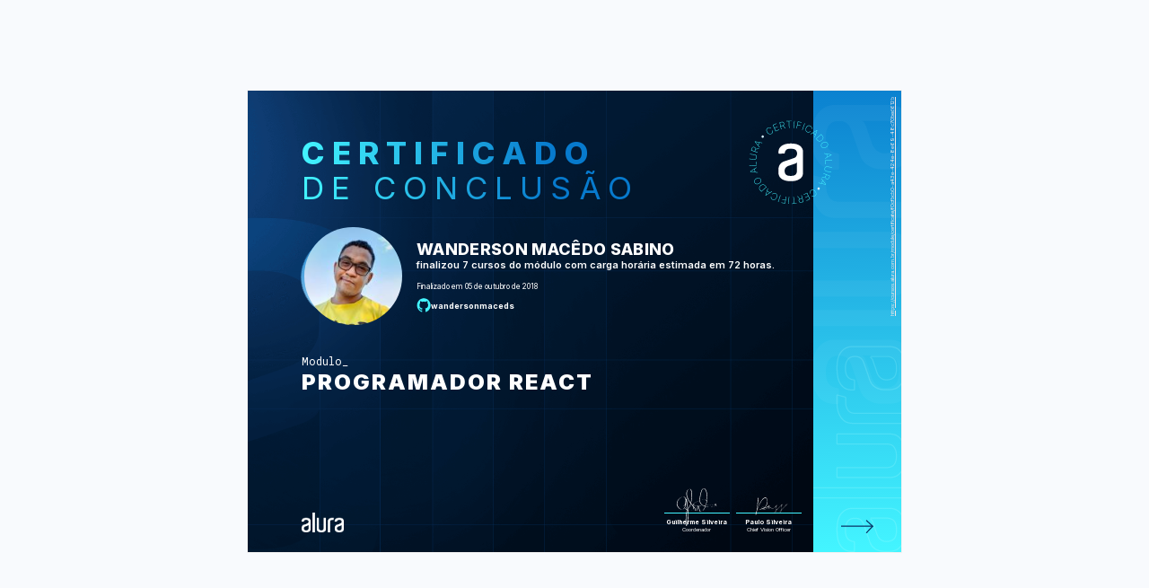

--- FILE ---
content_type: text/html;charset=UTF-8
request_url: https://cursos.alura.com.br/user/wandersonmaceds/career/programador-react/certificate
body_size: 11632
content:





















    
        
        
        
    

    











<html>
<head>
    <title>Wanderson Macêdo Sabino - Modulo Programador React - </title>
    <meta charset="utf-8">
    <meta name="viewport" content="width=device-width, initial-scale=1">
    <meta name="robots" content="noindex">
    <link href='https://fonts.googleapis.com/css?family=Lato:300,400,400italic' rel='stylesheet'>
    <link rel="shortcut icon" href="/assets/images/alura/favicon.ico">

    <meta property="og:title" content="Wanderson Macêdo Sabino - Modulo Programador React - "/>
    <meta property="og:description" content="Certificado de conclusão do curso Programador React de Wanderson Macêdo Sabino"/>
    <meta property="og:image" name="image" content="https://gnarus-image-generator.vercel.app/api/image-generator?gnarusUrl=https://cursos.alura.com.br/module/certificate/f0cfbcb0-a43e-424e-8e69-48c70bed612b&lang=pt_BR"/>

    <meta name="twitter:card" content="summary_large_image"/>
    <meta property="twitter:title" content="Wanderson Macêdo Sabino - Modulo Programador React - "/>
    <meta property="twitter:image" content="https://gnarus-image-generator.vercel.app/api/image-generator?gnarusUrl=https://cursos.alura.com.br/module/certificate/f0cfbcb0-a43e-424e-8e69-48c70bed612b&lang=pt_BR"/>
    
    <link rel="stylesheet" href="/assets/css/block/alertInfo.09a38c30.css">
    <link href="/assets/css/tooltip/generalTooltip.d5a61c84.css" rel="stylesheet">
    <link href="/assets/css/certificate/newCertificate.3052b79b.css" rel="stylesheet">
    <link href="/assets/css/certificate/newCertificateExpandTech.0e0b5d5e.css" rel="stylesheet">
    <link href="/assets/css/certificate/newCertificateOptions.f0411d60.css" rel="stylesheet">
    <link href="/assets/css/certificate/newCertificateSideInformation.abf08bb5.css" rel="stylesheet">
    <link href="/assets/css/certificate/newCertificateSignature.e4f2c5f8.css" rel="stylesheet">
    <link href="/assets/css/block/glancyrFonts.1a4e2760.css" rel="stylesheet">

    <link rel="shortcut icon" href="/assets/images/alura/favicon.ico">
    <link href="https://fonts.googleapis.com/css2?family=Inter:wght@400;600;700;800;900&display=swap" rel="stylesheet">
    <link href="https://fonts.googleapis.com/css2?family=Roboto+Mono:wght@400;600;700;800&display=swap" rel="stylesheet">
    <link href="https://fonts.googleapis.com/css2?family=Open+Sans:wght@400;600;700;800&display=swap" rel="stylesheet">

    <style>
        .certificate-front-title, .certificate-front-subtitle, .certificate-back-title {
            background-image: linear-gradient(to left, #077acd, #077acd, #43f4ff);
        }

        .certificate-front-info__title.bootcamp {
            overflow: unset;
            -webkit-text-stroke-color: #43f4ff;
        }

        .certificate-back-ul li::before {
            background-image: linear-gradient(89.16deg, #43f4ff 1.85%, #077acd 80.62%);
        }

        .certificate-front-signature-info {
            border-top: 1px solid #43f4ff;
        }

        .certificate-front-avatar-background {
            background-image: radial-gradient(circle at top left, #d6f2ff, #077acd);
        }

        .certificate-front-side {
            background: linear-gradient(178.99deg, #43f4ff 1.07%, #077acd 106.52%);
        }

        @media print {
            .certificate-front-title, .certificate-front-subtitle, .certificate-back-title {
                color: #077acd;
                background-image: unset;
                -webkit-text-fill-color: unset;
            }

            .certificate-back-ul li::before {
                color: #d6f2ff;
                background-image: unset;
                -webkit-text-fill-color: unset;
            }
        }
    </style>

    
</head>
<body class="certificate">

<div class="certificate-background--view">

    















<div class="certificate-options">
    <div class="options-header--view options-print">
        
        

        
    </div>


    

    <div>
        <div class="certificate-back ">
            

            <div id="certificate-box" class="certificate-back-box">
                <div class="certificate-front-wrapper alura" style="background-image: url(/assets/images/certificates/new/certificate-alura-frontside.png);background-size: cover;">
                    <div class="certificate-front " >
                        









    
    
        <svg class="certificate-front-image alura" width="180" height="180" viewBox="0 0 280 280" fill="none" xmlns="http://www.w3.org/2000/svg">
            <path d="M92.7204 57.7967L91.8479 58.3858C91.436 57.9739 90.9533 57.6329 90.4041 57.3583C89.8549 57.0837 89.2659 56.9021 88.6281 56.8135C87.9948 56.7205 87.3482 56.7471 86.6883 56.8933C86.0329 57.035 85.3863 57.3184 84.7574 57.7436C83.8406 58.368 83.163 59.1785 82.7201 60.1883C82.2773 61.1981 82.1532 62.3318 82.3304 63.5896C82.5076 64.8474 83.0612 66.1627 83.9912 67.5268C84.9257 68.9042 85.9399 69.9095 87.0382 70.5384C88.1366 71.1673 89.2393 71.4729 90.3377 71.4286C91.436 71.3931 92.4414 71.061 93.3625 70.441C93.9914 70.0158 94.4919 69.5242 94.8683 68.9706C95.2492 68.4126 95.5105 67.8235 95.6655 67.1991C95.8205 66.5746 95.8692 65.959 95.8117 65.3434C95.7541 64.7278 95.6212 64.1521 95.3909 63.6206L96.2634 63.0316C96.5468 63.6605 96.7284 64.3469 96.8126 65.0777C96.8967 65.8084 96.8524 66.5525 96.6886 67.3009C96.5247 68.0494 96.2147 68.7669 95.7674 69.4445C95.3156 70.1265 94.7045 70.7288 93.9206 71.2559C92.7602 72.0442 91.5335 72.4383 90.2447 72.4516C88.9559 72.4649 87.6981 72.0929 86.4669 71.3577C85.2357 70.6225 84.1285 69.533 83.1586 68.0937C82.1798 66.6543 81.5819 65.2238 81.3561 63.811C81.1258 62.3938 81.2586 61.0918 81.7414 59.9004C82.2241 58.7091 83.0479 57.717 84.2126 56.9331C84.9921 56.4017 85.7804 56.0562 86.582 55.8923C87.3792 55.7241 88.1587 55.7063 88.9116 55.8215C89.6645 55.9455 90.3687 56.1802 91.0197 56.5301C91.6619 56.8623 92.2332 57.2918 92.7204 57.7967Z" fill="#43f4ff"/>
            <path d="M103.309 65.4298L96.6921 49.929L105.324 46.2487L105.696 47.1256L98.0163 50.4029L100.758 56.8291L107.977 53.7466L108.349 54.6235L101.13 57.706L103.88 64.1499L111.746 60.7929L112.118 61.6698L103.309 65.4298Z" fill="#43f4ff"/>
            <path d="M116.59 60.2598L112.821 43.8334L117.879 42.673C118.915 42.4339 119.854 42.4339 120.7 42.6686C121.546 42.9033 122.245 43.3373 122.808 43.9618C123.375 44.5907 123.765 45.379 123.982 46.3312C124.199 47.2745 124.185 48.147 123.951 48.9486C123.711 49.7547 123.268 50.4456 122.613 51.0124C121.962 51.5838 121.112 51.9912 120.075 52.2304L115.545 53.2711L115.332 52.3322L119.841 51.2959C120.686 51.1054 121.369 50.7777 121.9 50.326C122.427 49.8698 122.786 49.3251 122.976 48.6829C123.167 48.0407 123.175 47.3321 122.994 46.5571C122.817 45.7776 122.498 45.131 122.046 44.6261C121.594 44.1212 121.028 43.7758 120.354 43.5898C119.677 43.4082 118.919 43.4126 118.073 43.6031L114.039 44.5287L117.595 60.025L116.59 60.2598ZM121.625 51.2649L127.374 57.7841L126.222 58.0498L120.496 51.5262L121.625 51.2649Z" fill="#43f4ff"/>
            <path d="M129.525 41.5479L129.481 40.5913L141.279 40.0687L141.319 41.0209L135.934 41.2601L136.638 57.1462L135.61 57.1905L134.906 41.3044L129.525 41.5479Z" fill="#43f4ff"/>
            <path d="M149.074 40.6634L147.599 57.453L146.571 57.3644L148.046 40.5748L149.074 40.6634Z" fill="#43f4ff"/>
            <path d="M153.256 58.0664L156.848 41.5957L166.037 43.602L165.834 44.532L157.645 42.7472L156.157 49.5764L163.579 51.1974L163.376 52.1274L155.953 50.5065L154.257 58.279L153.256 58.0664Z" fill="#43f4ff"/>
            <path d="M173.779 46.1884L168.119 62.0612L167.153 61.7158L172.813 45.843L173.779 46.1884Z" fill="#43f4ff"/>
            <path d="M190.186 59.7736L189.256 59.2776C189.429 58.724 189.509 58.1394 189.495 57.5237C189.482 56.9081 189.363 56.3014 189.15 55.6991C188.933 55.0923 188.61 54.5387 188.176 54.0161C187.742 53.4935 187.192 53.0595 186.524 52.7096C185.545 52.1915 184.509 51.97 183.41 52.0498C182.312 52.1295 181.249 52.5458 180.221 53.2898C179.194 54.0339 178.295 55.1366 177.511 56.5937C176.727 58.0596 176.315 59.4281 176.271 60.6948C176.227 61.9614 176.475 63.0775 177.024 64.0252C177.569 64.9774 178.33 65.7126 179.309 66.2396C179.978 66.5984 180.647 66.8065 181.315 66.8818C181.984 66.9571 182.631 66.9128 183.251 66.7534C183.871 66.5939 184.442 66.3503 184.96 66.0182C185.478 65.686 185.921 65.2963 186.289 64.8401L187.219 65.3361C186.789 65.8809 186.276 66.3592 185.664 66.7755C185.053 67.1918 184.38 67.5018 183.636 67.7056C182.892 67.9093 182.121 67.9713 181.307 67.8916C180.496 67.8074 179.672 67.5506 178.84 67.1077C177.6 66.4434 176.678 65.5487 176.067 64.415C175.461 63.2768 175.19 61.9968 175.27 60.5619C175.345 59.1314 175.793 57.6477 176.612 56.111C177.431 54.5742 178.415 53.3784 179.562 52.5148C180.709 51.6512 181.922 51.1551 183.202 51.0267C184.482 50.8983 185.74 51.164 186.984 51.8239C187.817 52.2668 188.494 52.8026 189.017 53.4315C189.54 54.0604 189.921 54.7336 190.169 55.4599C190.412 56.1818 190.536 56.917 190.527 57.6522C190.518 58.4051 190.403 59.1048 190.186 59.7736Z" fill="#43f4ff"/>
            <path d="M187.881 72.2495L187.039 71.5586L202.434 62.391L203.35 63.1394L197.358 80.0265L196.517 79.3356L202.084 63.8126L202.022 63.7595L187.881 72.2495ZM193.093 68.3211L199.356 73.4585L198.749 74.1982L192.486 69.0608L193.093 68.3211Z" fill="#43f4ff"/>
            <path d="M202.902 86.3161L199.926 82.7111L212.929 71.9845L216.131 75.8686C217.136 77.0865 217.738 78.3443 217.938 79.6331C218.132 80.9263 217.946 82.2018 217.362 83.4596C216.777 84.7173 215.816 85.8998 214.465 87.0026C213.088 88.1319 211.711 88.8627 210.342 89.186C208.969 89.5137 207.654 89.4384 206.387 88.9601C205.129 88.4907 203.969 87.6049 202.902 86.3161ZM201.321 82.8927L203.615 85.674C204.571 86.8343 205.608 87.6226 206.728 88.0345C207.849 88.4464 209.009 88.4995 210.218 88.1939C211.423 87.8839 212.627 87.2285 213.837 86.232C215.032 85.2488 215.891 84.2036 216.418 83.1097C216.946 82.0158 217.132 80.8997 216.968 79.7704C216.804 78.641 216.272 77.5338 215.378 76.4443L212.853 73.3885L201.321 82.8927Z" fill="#43f4ff"/>
            <path d="M224.037 104.244C222.492 105.045 221.004 105.471 219.578 105.533C218.152 105.595 216.867 105.311 215.738 104.687C214.609 104.062 213.718 103.128 213.076 101.892C212.43 100.643 212.182 99.3766 212.328 98.0966C212.474 96.8167 212.988 95.6032 213.86 94.4739C214.737 93.3401 215.942 92.3746 217.483 91.5774C219.029 90.7758 220.517 90.3506 221.943 90.2975C223.369 90.2444 224.653 90.5189 225.787 91.139C226.921 91.759 227.806 92.6891 228.453 93.938C229.095 95.1825 229.343 96.4403 229.201 97.7246C229.055 99.0045 228.546 100.214 227.669 101.347C226.788 102.477 225.579 103.447 224.037 104.244ZM223.572 103.354C224.963 102.636 226.044 101.777 226.823 100.785C227.603 99.7928 228.059 98.7432 228.192 97.636C228.325 96.5288 228.121 95.4482 227.576 94.3897C227.031 93.3312 226.265 92.5385 225.291 92.007C224.317 91.4756 223.196 91.2408 221.934 91.3073C220.672 91.3737 219.343 91.7634 217.952 92.4809C216.575 93.1939 215.494 94.0443 214.71 95.0319C213.927 96.0195 213.47 97.0691 213.333 98.1808C213.196 99.2924 213.404 100.377 213.958 101.445C214.502 102.503 215.268 103.296 216.252 103.827C217.235 104.359 218.351 104.589 219.613 104.532C220.862 104.461 222.182 104.071 223.572 103.354Z" fill="#43f4ff"/>
            <path d="M220.039 118.969L219.84 117.902L237.524 120.776L237.741 121.941L222.298 131.025L222.099 129.957L236.337 121.644L236.32 121.565L220.039 118.969ZM226.559 119.315L228.051 127.273L227.112 127.451L225.62 119.492L226.559 119.315Z" fill="#43f4ff"/>
            <path d="M222.439 134.815L239.295 134.638L239.304 135.665L223.404 135.834L223.493 144.062L222.536 144.071L222.439 134.815Z" fill="#43f4ff"/>
            <path d="M236.826 162.654L236.644 163.668L225.661 161.684C224.536 161.48 223.575 161.033 222.787 160.351C221.998 159.669 221.432 158.819 221.09 157.804C220.749 156.79 220.683 155.687 220.9 154.496C221.113 153.309 221.564 152.299 222.238 151.467C222.911 150.634 223.743 150.041 224.722 149.673C225.701 149.305 226.755 149.226 227.875 149.434L238.859 151.418L238.677 152.432L227.756 150.457C226.804 150.284 225.909 150.346 225.085 150.647C224.262 150.949 223.566 151.44 222.999 152.131C222.432 152.822 222.056 153.668 221.874 154.673C221.693 155.679 221.746 156.6 222.034 157.446C222.322 158.292 222.804 158.996 223.469 159.563C224.133 160.129 224.948 160.501 225.9 160.674L236.826 162.654Z" fill="#43f4ff"/>
            <path d="M222.978 175.089L214.346 176.129L214.785 175.027L223.403 174.008L222.978 175.089ZM218.434 165.841L234.099 172.055L232.185 176.882C231.791 177.87 231.264 178.645 230.591 179.203C229.918 179.761 229.165 180.098 228.328 180.208C227.491 180.319 226.614 180.195 225.711 179.832C224.811 179.473 224.098 178.973 223.571 178.322C223.044 177.671 222.73 176.913 222.628 176.05C222.526 175.186 222.672 174.261 223.067 173.273L224.781 168.955L225.675 169.309L223.97 173.609C223.651 174.416 223.532 175.164 223.602 175.855C223.673 176.546 223.926 177.153 224.346 177.671C224.767 178.189 225.347 178.601 226.091 178.893C226.835 179.185 227.544 179.292 228.222 179.207C228.895 179.119 229.502 178.849 230.033 178.397C230.565 177.945 230.99 177.316 231.313 176.506L232.841 172.657L218.062 166.798L218.434 165.841Z" fill="#43f4ff"/>
            <path d="M212.784 179.084L213.364 178.168L224.374 192.304L223.74 193.31L206.242 189.461L206.822 188.544L222.917 192.14L222.961 192.07L212.784 179.084ZM217.327 183.77L213.009 190.621L212.199 190.112L216.517 183.261L217.327 183.77Z" fill="#43f4ff"/>
            <path d="M189.886 219.945L190.736 219.325C191.162 219.723 191.653 220.047 192.216 220.299C192.778 220.551 193.372 220.711 194.009 220.782C194.647 220.853 195.294 220.799 195.945 220.636C196.6 220.467 197.233 220.162 197.84 219.714C198.735 219.059 199.381 218.217 199.784 217.194C200.187 216.171 200.276 215.029 200.05 213.784C199.824 212.54 199.226 211.242 198.248 209.909C197.269 208.567 196.215 207.602 195.09 207.008C193.965 206.415 192.858 206.158 191.759 206.238C190.661 206.317 189.669 206.68 188.774 207.336C188.168 207.783 187.676 208.292 187.326 208.864C186.967 209.435 186.724 210.033 186.6 210.662C186.471 211.286 186.445 211.906 186.52 212.522C186.595 213.138 186.755 213.704 187.003 214.227L186.153 214.847C185.851 214.227 185.639 213.554 185.528 212.823C185.417 212.092 185.431 211.353 185.568 210.595C185.705 209.838 185.984 209.116 186.409 208.416C186.839 207.721 187.428 207.097 188.19 206.539C189.324 205.706 190.533 205.268 191.817 205.214C193.101 205.161 194.372 205.476 195.63 206.167C196.888 206.858 198.031 207.903 199.058 209.311C200.086 210.719 200.741 212.119 201.016 213.527C201.295 214.931 201.215 216.242 200.776 217.451C200.338 218.66 199.55 219.679 198.416 220.512C197.654 221.07 196.879 221.446 196.086 221.645C195.298 221.84 194.519 221.893 193.761 221.8C193.004 221.707 192.291 221.499 191.631 221.176C190.98 220.835 190.395 220.427 189.886 219.945Z" fill="#43f4ff"/>
            <path d="M179.033 212.704L186.217 227.948L177.727 231.947L177.324 231.084L184.879 227.523L181.899 221.203L174.795 224.551L174.392 223.688L181.496 220.34L178.511 214.006L170.774 217.651L170.371 216.788L179.033 212.704Z" fill="#43f4ff"/>
            <path d="M165.963 218.36L170.334 234.636L165.321 235.982C164.293 236.257 163.354 236.293 162.504 236.089C161.654 235.885 160.932 235.482 160.343 234.875C159.754 234.269 159.333 233.493 159.081 232.55C158.828 231.616 158.806 230.743 159.014 229.933C159.218 229.118 159.639 228.414 160.272 227.816C160.905 227.218 161.738 226.784 162.761 226.505L167.252 225.3L167.5 226.23L163.031 227.43C162.194 227.656 161.521 228.002 161.012 228.476C160.502 228.95 160.166 229.508 159.997 230.154C159.833 230.805 159.851 231.514 160.059 232.28C160.267 233.055 160.608 233.688 161.078 234.176C161.547 234.663 162.128 234.986 162.81 235.145C163.492 235.305 164.253 235.269 165.09 235.044L169.09 233.967L164.966 218.613L165.963 218.36ZM161.255 227.532L155.267 221.235L156.41 220.925L162.371 227.231L161.255 227.532Z" fill="#43f4ff"/>
            <path d="M153.703 237.537L153.778 238.49L142.007 239.446L141.931 238.494L147.304 238.056L146.019 222.209L147.042 222.125L148.327 237.971L153.703 237.537Z" fill="#43f4ff"/>
            <path d="M134.212 239.134L135.067 222.3L136.094 222.353L135.24 239.187L134.212 239.134Z" fill="#43f4ff"/>
            <path d="M129.404 221.899L126.424 238.485L117.167 236.82L117.336 235.881L125.582 237.36L126.818 230.482L119.342 229.136L119.51 228.197L126.986 229.543L128.394 221.713L129.404 221.899Z" fill="#43f4ff"/>
            <path d="M109.333 234.528L114.4 218.452L115.383 218.762L110.316 234.838L109.333 234.528Z" fill="#43f4ff"/>
            <path d="M92.4211 221.561L93.3689 222.022C93.2183 222.58 93.1607 223.169 93.2006 223.784C93.2404 224.4 93.3733 225.002 93.6124 225.596C93.8516 226.189 94.197 226.738 94.6443 227.239C95.1005 227.739 95.663 228.151 96.345 228.488C97.3415 228.971 98.3911 229.152 99.4806 229.028C100.575 228.9 101.62 228.448 102.621 227.669C103.617 226.885 104.481 225.755 105.203 224.263C105.929 222.766 106.292 221.384 106.288 220.113C106.283 218.842 105.991 217.744 105.411 216.809C104.831 215.875 104.042 215.166 103.046 214.683C102.364 214.356 101.691 214.161 101.017 214.116C100.349 214.068 99.7065 214.134 99.0864 214.311C98.4708 214.493 97.9128 214.759 97.4035 215.108C96.8986 215.463 96.469 215.866 96.1236 216.335L95.1758 215.875C95.5832 215.317 96.0837 214.816 96.6727 214.378C97.2662 213.944 97.9305 213.607 98.6613 213.372C99.392 213.138 100.167 213.045 100.982 213.098C101.797 213.151 102.629 213.381 103.475 213.793C104.738 214.409 105.694 215.268 106.345 216.38C106.996 217.491 107.306 218.767 107.284 220.197C107.258 221.632 106.868 223.129 106.111 224.692C105.353 226.256 104.41 227.491 103.303 228.395C102.195 229.298 100.995 229.843 99.7198 230.02C98.4443 230.197 97.1776 229.976 95.911 229.365C95.0651 228.953 94.3653 228.439 93.8206 227.832C93.2758 227.226 92.8684 226.561 92.5982 225.848C92.3281 225.135 92.1775 224.409 92.1554 223.669C92.1421 222.939 92.2262 222.234 92.4211 221.561Z" fill="#43f4ff"/>
            <path d="M94.2581 209.003L95.1217 209.663L80.0727 219.388L79.1294 218.666L84.4971 201.571L85.3607 202.231L80.3783 217.949L80.4447 217.998L94.2581 209.003ZM89.1916 213.122L82.7477 208.219L83.3234 207.457L89.7673 212.36L89.1916 213.122Z" fill="#43f4ff"/>
            <path d="M78.7314 195.497L81.836 198.992L69.236 210.183L65.8923 206.414C64.8427 205.232 64.196 204.001 63.948 202.716C63.7 201.432 63.8462 200.152 64.3821 198.872C64.9179 197.592 65.8391 196.379 67.1456 195.223C68.4831 194.045 69.8295 193.265 71.1891 192.889C72.5488 192.512 73.8685 192.539 75.1485 192.969C76.424 193.403 77.6197 194.244 78.7314 195.497ZM80.4409 198.854L78.0449 196.157C77.044 195.032 75.9811 194.288 74.8473 193.916C73.7135 193.544 72.5488 193.531 71.3574 193.881C70.1661 194.231 68.9836 194.926 67.8144 195.98C66.654 197.008 65.8391 198.079 65.3475 199.191C64.8604 200.307 64.7186 201.423 64.9224 202.548C65.1261 203.673 65.6974 204.758 66.6363 205.812L69.2715 208.775L80.4409 198.854Z" fill="#43f4ff"/>
            <path d="M56.9546 178.36C58.4693 177.501 59.9396 177.023 61.3657 176.908C62.7918 176.793 64.0806 177.027 65.2365 177.607C66.3924 178.188 67.3092 179.087 67.9956 180.305C68.6865 181.527 68.9832 182.78 68.8814 184.069C68.7795 185.358 68.3145 186.585 67.4819 187.745C66.6493 188.905 65.4801 189.915 63.9698 190.77C62.4552 191.629 60.9848 192.107 59.5632 192.218C58.1371 192.324 56.8439 192.094 55.6924 191.518C54.5409 190.943 53.6153 190.044 52.9244 188.821C52.2379 187.603 51.9412 186.35 52.0386 185.066C52.1361 183.781 52.6011 182.554 53.4337 181.385C54.2708 180.229 55.4444 179.215 56.9546 178.36ZM57.4551 179.233C56.091 180.003 55.0458 180.898 54.3018 181.917C53.5622 182.94 53.1458 184.003 53.0528 185.114C52.9598 186.226 53.2079 187.298 53.7925 188.334C54.3771 189.37 55.1698 190.137 56.1619 190.633C57.1539 191.129 58.2833 191.319 59.541 191.213C60.7988 191.106 62.1097 190.664 63.4782 189.889C64.829 189.122 65.8787 188.232 66.6271 187.218C67.3756 186.204 67.7963 185.136 67.8893 184.025C67.9823 182.913 67.7343 181.833 67.1453 180.783C66.5607 179.747 65.7679 178.98 64.7626 178.489C63.7617 177.993 62.6323 177.802 61.379 177.913C60.1212 178.028 58.8147 178.467 57.4551 179.233Z" fill="#43f4ff"/>
            <path d="M60.4068 163.504L60.646 164.567L42.8688 162.343L42.6075 161.187L57.7097 151.542L57.9488 152.604L44.0247 161.435L44.0424 161.515L60.4068 163.504ZM53.8788 163.397L52.094 155.501L53.024 155.288L54.8088 163.185L53.8788 163.397Z" fill="#43f4ff"/>
            <path d="M57.4244 147.761L40.5906 148.553L40.5463 147.526L56.4191 146.782L56.0294 138.562L56.986 138.518L57.4244 147.761Z" fill="#43f4ff"/>
            <path d="M42.0318 120.461L42.178 119.447L53.2278 121.028C54.3616 121.188 55.3404 121.599 56.1509 122.25C56.9658 122.906 57.5592 123.73 57.9401 124.731C58.321 125.731 58.4273 126.83 58.2545 128.03C58.0862 129.226 57.6744 130.249 57.0278 131.108C56.3811 131.967 55.5795 132.592 54.6096 132.995C53.6441 133.393 52.5945 133.513 51.4652 133.349L40.4153 131.759L40.557 130.74L51.5449 132.313C52.5059 132.45 53.3917 132.353 54.2066 132.025C55.0215 131.697 55.6947 131.174 56.235 130.466C56.7753 129.757 57.1208 128.898 57.2669 127.884C57.4086 126.874 57.3201 125.953 57.0012 125.12C56.6823 124.288 56.1774 123.597 55.491 123.052C54.8045 122.507 53.9763 122.166 53.0153 122.029L42.0318 120.461Z" fill="#43f4ff"/>
            <path d="M60.2886 116.6L44.4025 110.971L46.1342 106.077C46.4885 105.076 46.9934 104.279 47.64 103.694C48.2866 103.11 49.0306 102.747 49.8632 102.605C50.6958 102.463 51.5772 102.556 52.4939 102.879C53.4018 103.203 54.137 103.681 54.6862 104.31C55.2398 104.943 55.5852 105.687 55.7137 106.551C55.8465 107.41 55.7314 108.34 55.3771 109.341L53.8226 113.721L52.9147 113.398L54.4603 109.035C54.7482 108.216 54.8456 107.463 54.7438 106.777C54.6419 106.09 54.3717 105.492 53.9289 104.988C53.486 104.483 52.8925 104.093 52.144 103.832C51.3912 103.566 50.6737 103.486 50.0049 103.597C49.3362 103.708 48.7427 104 48.2246 104.474C47.7064 104.948 47.3034 105.59 47.0155 106.409L45.6293 110.311L60.6119 115.621L60.2886 116.6ZM55.4036 107.525L63.9867 106.17L63.5881 107.286L55.0139 108.624L55.4036 107.525Z" fill="#43f4ff"/>
            <path d="M65.4424 103.171L64.8977 104.114L53.3695 90.3985L53.963 89.371L71.594 92.5642L71.0493 93.5075L54.8355 90.5092L54.7912 90.5801L65.4424 103.171ZM60.7258 98.6582L64.787 91.6563L65.6107 92.1346L61.5539 99.1321L60.7258 98.6582Z" fill="#43f4ff"/>
            <circle cx="72.5072" cy="77.9277" r="2.87493" transform="rotate(-45 72.5072 77.9277)" fill="#d6f2ff"/>
            <circle cx="206.679" cy="202.609" r="2.87493" transform="rotate(-45 206.679 202.609)" fill="#d6f2ff"/>
            <path fill-rule="evenodd" clip-rule="evenodd" d="M154.708 138.963C154.541 140.025 153.894 140.953 152.951 141.482C152.014 142.083 151.194 142.383 150.364 142.684C148.597 143.289 146.737 143.895 144.77 144.597C142.696 145.3 140.836 146.002 139.176 146.511C137.107 147.214 135.14 147.819 133.27 148.522C131.864 149.119 130.543 149.898 129.341 150.838C128.223 151.843 127.248 152.994 126.441 154.258C125.612 155.664 125.089 157.476 125.089 159.588C125.089 163.818 126.124 167.035 128.199 169.046C130.268 171.163 134.105 172.166 139.791 172.166C145.59 172.166 149.524 171.061 151.604 168.847C153.668 166.633 154.703 163.517 154.703 159.496V138.963H154.708ZM139.799 94.3848C149.952 94.3848 157.406 96.2986 162.165 100.223C166.929 104.051 169.311 108.973 169.311 114.807V164.517C169.311 166.528 168.901 168.742 168.178 171.155C167.446 173.577 166.001 175.787 163.722 177.793C161.55 179.813 158.548 181.523 154.716 182.831C150.884 184.14 145.915 184.842 139.804 184.842C133.703 184.842 128.724 184.14 124.897 182.831C121.07 181.523 118.064 179.813 115.892 177.793C113.871 175.985 112.34 173.703 111.44 171.155C110.708 168.747 110.293 166.533 110.293 164.522V156.576C110.293 152.346 111.43 148.422 113.71 144.996C115.989 141.479 119.196 139.066 123.34 137.554C125.41 136.852 127.792 136.149 130.481 135.243C133.176 134.332 135.655 133.426 138.145 132.627C140.634 131.818 142.806 131.009 144.666 130.301C145.788 129.856 146.928 129.455 148.083 129.1L149.947 128.194C150.679 127.792 151.397 127.186 152.124 126.382C152.847 125.582 153.467 124.676 153.989 123.668C154.541 122.577 154.825 121.372 154.819 120.151V116.929C154.826 115.748 154.576 114.579 154.086 113.503C153.676 112.292 152.847 111.187 151.709 110.185C150.572 109.177 149.015 108.372 147.155 107.762C145.291 107.166 142.811 106.861 140.009 106.861C134.21 106.861 130.379 107.975 128.309 110.281C126.552 112.297 125.517 114.812 125.312 117.627C125.312 118.232 124.795 118.634 124.17 118.634L111.543 118.838C110.918 118.841 110.408 118.343 110.4 117.723V114.816C110.4 111.992 110.923 109.375 112.06 106.861C113.202 104.341 114.964 102.234 117.341 100.417C119.723 98.6097 122.833 97.1028 126.557 96.0951C130.184 94.8838 134.635 94.3848 139.809 94.3848H139.799Z" fill="#FFF"/>
        </svg>
    

                        <div class="certificate-title-alura">
                            <div>
                                <h1 class="certificate-front-title">Certificado</h1>
                                <h2 class="certificate-front-subtitle">de conclusão</h2>
                            </div>
                            <div class="certificate-front-avatar-container">
                                <div class="certificate-front-avatar-wrapper alura">
                                    <div class="certificate-front-avatar-background alura"></div>
                                    <div class="certificate-front-avatar alura" style="background-image: url(https://github.com/wandersonmaceds.png?size=140&d=https%3A%2F%2Fwww.gravatar.com%2Favatar%2Ff5135581a65b57caa9ae635f0d342662.png%3Fr%3DPG%26size%3D140x140%26date%3D2025-11-20%26d%3Dhttps%253A%252F%252Fcursos.alura.com.br%252Fassets%252Fimages%252Fforum%252Favatar_w.png)"></div>
                                </div>
                                <div class="certificate-front-user-info alura">
                                    <p class="certificate-front-user-info__name">Wanderson Macêdo Sabino</p>
                                    <p class="certificate-front-user-info__course_info">
                                        
                                            
                                            
                                            
                                            
                                                
                                                finalizou 7 cursos do módulo com carga horária estimada em 72 horas.
                                            
                                        
                                    </p>
                                    
                                    <p class="certificate-front-user-info__date" > Finalizado em 05 de outubro de 2018</p>

                                    

                                        <a href="wandersonmaceds" class="certificate-front-user-info__github">
                                            <svg viewBox="0 0 27 26" fill="none" xmlns="http://www.w3.org/2000/svg" class="certificate-front-user-info__github_image">
                                                <path fill-rule="evenodd" clip-rule="evenodd" d="M13.7182 0.419922C6.68925 0.419922 0.996094 6.11308 0.996094 13.1421C0.996094 18.7716 4.6378 23.5265 9.69485 25.2122C10.331 25.3235 10.5695 24.9418 10.5695 24.6079C10.5695 24.3057 10.5536 23.3039 10.5536 22.2384C7.35716 22.8268 6.53022 21.4592 6.27578 20.7435C6.13266 20.3778 5.51245 19.2487 4.97176 18.9465C4.52649 18.708 3.89038 18.1196 4.95586 18.1037C5.95773 18.0878 6.67335 19.026 6.91189 19.4077C8.05688 21.3319 9.88568 20.7912 10.6172 20.4573C10.7285 19.6303 11.0625 19.0738 11.4282 18.7557C8.59757 18.4376 5.63967 17.3404 5.63967 12.4741C5.63967 11.0906 6.13266 9.94562 6.94369 9.05507C6.81647 8.73702 6.3712 7.433 7.07091 5.68371C7.07091 5.68371 8.13639 5.34975 10.5695 6.98772C11.5873 6.70148 12.6687 6.55835 13.75 6.55835C14.8314 6.55835 15.9128 6.70148 16.9306 6.98772C19.3637 5.33385 20.4292 5.68371 20.4292 5.68371C21.1289 7.433 20.6836 8.73702 20.5564 9.05507C21.3674 9.94562 21.8604 11.0747 21.8604 12.4741C21.8604 17.3563 18.8866 18.4376 16.0559 18.7557C16.5171 19.1533 16.9147 19.9166 16.9147 21.1093C16.9147 22.8109 16.8988 24.1785 16.8988 24.6079C16.8988 24.9418 17.1373 25.3394 17.7734 25.2122C20.2989 24.3595 22.4935 22.7363 24.0482 20.5711C25.603 18.4059 26.4396 15.8076 26.4404 13.1421C26.4404 6.11308 20.7472 0.419922 13.7182 0.419922Z" fill="#43f4ff"/>
                                            </svg>
                                                wandersonmaceds
                                        </a>
                                    
                                </div>
                            </div>
                            <div class="certificate-front-info front-info-alura">
                                <p class="certificate-front-info__kind ">Modulo</p>
                                <p class="certificate-front-info__title ">Programador React</p>
                            </div>
                        </div>

                        
                        <div class="certificate-front-signature alura">
                            <div class="certificate-front-signature__company_logo_container">
                                

                                <div class="certificate-front-signature__company_logos_wrapper">
                                    
                                        

                                        
                                            <img class="certificate-front-signature__our_logo alura " src="/assets/images/certificates/new/logo/alura.png"/>
                                            
                                        
                                    
                                </div>
                            </div>

                            




<div class="certificate-front-signature-container">
    
        <div class="certificate-front-signature-wrapper">
            
                
                
                    
                    <svg class="signature-image --guilherme-silveira-signature">
                        <use href="/assets/images/certificates/new/signatures/signatures.svg#guilherme-silveira"/>
                    </svg>
                
            
            <div class="certificate-front-signature-info">
                <p class="certificate-front-signature-info-title">Guilherme Silveira</p>
                <p class="certificate-front-signature-info-subtitle">
                    Coordenador
                </p>
            </div>
        </div>
    
        <div class="certificate-front-signature-wrapper">
            
                
                
                    
                    <svg class="signature-image --paulo-silveira-signature">
                        <use href="/assets/images/certificates/new/signatures/signatures.svg#paulo-silveira"/>
                    </svg>
                
            
            <div class="certificate-front-signature-info">
                <p class="certificate-front-signature-info-title">Paulo Silveira</p>
                <p class="certificate-front-signature-info-subtitle">
                    Chief Vision Officer
                </p>
            </div>
        </div>
    
</div>


                        </div>
                    </div>

                    <div class="certificate-front-side alura">
                        <a class="certificate-front-side-url" href="https://cursos.alura.com.br/module/certificate/f0cfbcb0-a43e-424e-8e69-48c70bed612b">
                            https://cursos.alura.com.br/module/certificate/f0cfbcb0-a43e-424e-8e69-48c70bed612b
                        </a>

                        
                            <svg class="flip-card certificate-front-arrow"  viewBox="0 0 150 40" fill="none" xmlns="http://www.w3.org/2000/svg">
                                <path d="M0 12h59.203M46.703 1l12 11-12 12.5" stroke="#093366" stroke-width="2"/>
                            </svg>
                        
                    </div>
                </div>
                <section class="certificate-back-wrapper alura" style="background-image: url('/assets/images/certificates/new/certificate-alura-backside.png');">
                    <div class="certificate-back-container ">
                        
                        <h3 class="certificate-back-title"><strong>CUR</strong>SOS</h3>
                        <div class="certificate-back-stripe" style="background: linear-gradient(89.16deg, #43f4ff 1.85%, #077acd 80.62%);"></div>

                        






<ul class="certificate-back-ul">
    
        
        
            <li>JavaScript: conhecendo o Browser e padrões de projeto</li>
            
        
    
        
        
            <li>JavaScript: aprofundando em MVC, padrão Proxy e Factory</li>
            
        
    
        
        
            <li>JavaScript: salvando dados localmente com IndexedDB</li>
            
        
    
        
        
            <li>Webpack: Manipulando módulos na sua webapp</li>
            
        
    
        
        
            <li>React parte 1: componentes reutilizáveis para sua webapp</li>
            
        
    
        
        
            <li>React parte 2: Container components e o ciclo de vida do react</li>
            
        
    
        
        
            <li>React parte 3: A arquitetura flux, implementação do Redux e server side rendering</li>
            
        
    
</ul>


                        
                            <p class="certificate-back-activity">Foram feitas 436 de 436 atividades.</p>
                        
                    </div>

                    <svg class="flip-card certificate-back-arrow" viewBox="0 0 160 40" fill="none" xmlns="http://www.w3.org/2000/svg">
                        <path d="M60.203 12H1M13.5 1l-12 11 12 12.5" stroke="#FFF" stroke-width="2"/>
                    </svg>
                </section>
            </div>
        </div>
    </div>
    

    <div class="options-footer options-print">
        
        
        
        
        
    </div>
</div>
</div>





















    <script type="text/javascript" src="/assets/js/tooltip/generalTooltip.5e85e0a9.js"></script>
    <script type="text/javascript" src="/assets/js/certificate/flipCertificate.d67eb860.js"></script>
    <script type="text/javascript" src="/assets/js/certificate/newCertificate.84f4fe28.js"></script>

<script src="/assets/js/IframeChecker.05103d26.js"></script>
</body>
</html>




--- FILE ---
content_type: text/css
request_url: https://cursos.alura.com.br/assets/css/tooltip/generalTooltip.d5a61c84.css
body_size: -19
content:
.generalTooltip__description{position:relative;display:inline-block;height:16px;width:16px;cursor:pointer;margin-left:10px;background:url(/assets/images/icon-como-funciona.svg) no-repeat 50%}.generalTooltip__description:before{content:"";position:absolute;top:100%;left:50%;z-index:11;transform:translateX(-50%);height:0;width:0;border-bottom:10px solid #525c65;border-left:8px solid transparent;border-right:8px solid transparent}.generalTooltip__description-label{position:absolute;top:calc(100% + 9px);right:-20px;font-size:14px;line-height:1.47;background-color:#525c65;color:#fff;border-radius:2px;padding:12px 15px 15px;width:65vw;max-width:334px;z-index:10;margin:0}.generalTooltip__description-label,.generalTooltip__description:before{visibility:hidden;opacity:0;transition:all .3s ease}.generalTooltip__description--enabled .generalTooltip__description-label{transform:translateY(3px)}.generalTooltip__description--enabled:before{transform:translateX(-50%) translateY(3px)}.generalTooltip__description--enabled .generalTooltip__description-label,.generalTooltip__description--enabled:before{visibility:visible;opacity:1}

--- FILE ---
content_type: text/css
request_url: https://cursos.alura.com.br/assets/css/certificate/newCertificateSideInformation.abf08bb5.css
body_size: 1651
content:
@import url("https://fonts.googleapis.com/css2?family=Chakra+Petch:wght@400;500;600;700&display=swap");.information-container{padding:1.438em 2em 2em;height:692px;margin:0}.information-container-alura,.information-container-aluraespanhol{background:url(/assets/images/certificates/new/top-light-side-bar.png),linear-gradient(130.41deg,#012241 7.74%,#000711 87.68%);background-size:600px 100%,100%;background-repeat:no-repeat,no-repeat;color:#fff;margin-top:9px}.information-container-alurabootcamp{background:url(/assets/images/certificates/new/top-light-side-bar-alurabootcamp.png),linear-gradient(130.41deg,#000711 7.74%,#000711 87.68%);background-size:550px 70%,100%;background-repeat:no-repeat,no-repeat;color:#fff}.information-container-aluralingua,.information-container-alurastart,.information-container-musicdot{background:#e6effb;color:#051933}.kind-certificate{display:block;text-transform:uppercase;line-height:22px;margin-bottom:.4em;font-weight:400;font-size:10px}.kind-certificate-alura,.kind-certificate-aluraespanhol{color:#689dd1}.kind-certificate-alurabootcamp{color:#14d1e9;font-family:Open Sans;font-size:12px;font-weight:800;line-height:22px;letter-spacing:0;text-align:left}.course-title{text-transform:inherit;font-size:18px;display:block;font-weight:700;padding-right:1em}.message{font-family:Inter;font-size:14px;font-weight:400;line-height:17px;letter-spacing:0;text-align:left;margin-top:.6em;margin-right:1em;margin-bottom:2.3em}.message-alura,.message-aluraespanhol{color:#8b9dae}.message-aluralingua,.message-alurastart{color:#1e4569}.message-alurabootcamp{color:#a7b7c6}.download-certificate-button{text-transform:uppercase;font-size:14px;padding:1em 2em 1em 3.5em;font-weight:400;border-radius:.4em;position:relative;cursor:pointer;color:#fff;text-decoration:none}.download-certificate-button-alura,.download-certificate-button-alurabootcamp,.download-certificate-button-aluraespanhol{background-color:#0052ff}.download-certificate-button-aluralingua{background:#ec354c}.download-certificate-button-alurastart{background:#ef7a22}.download-certificate-button-musicdot{background:#eb4d52}.download-certificate-button:before{position:absolute;content:"";background:url(/assets/images/icon-down.svg) no-repeat 50%;width:2em;height:2em;left:1.5em;top:.6em;background-size:.8em}.share-message{font-family:Inter;font-size:14px;font-weight:600;line-height:17px;letter-spacing:0;text-align:left;margin-top:1.6em;position:relative}.share-message:after{position:absolute;content:"";background:url(/assets/images/certificates/new/icons/icon-fire.svg) no-repeat;width:3em;height:3em;background-size:1em;margin-left:.3em}.linkedin-logo{position:relative;background:url(/assets/images/certificates/share/linkedin.svg) no-repeat;background-size:100%}.linkedin-logo,.twitter-logo{width:42px;height:43px;display:inline-block}.twitter-logo{background:url(/assets/images/certificates/share/twitter.svg) no-repeat;background-size:100%}.generic-logo{position:relative;background:url(/assets/images/certificates/share/generic.svg) no-repeat;width:42px;height:43px;display:inline-block;background-size:100%}.content-suggestion{padding-top:1.8em}.suggestion-link,.suggestion-link:visited{text-decoration:none;color:inherit}.tittle-suggestion{font-family:Inter,serif;font-size:14px;font-weight:600;line-height:17px;letter-spacing:0;text-align:left}.suggestion{border-radius:8px;padding:.8em;margin-top:.8em;width:90%}.suggestion-alura,.suggestion-aluraespanhol{border:1px solid #3d608f;background:#051933;color:#689dd1}.suggestion-alura:hover,.suggestion-aluraespanhol:hover{background:#1b3b6c}.suggestion-musicdot{border:1px solid #eb4d52;background:#f0f5fd;color:#eb4d52}.suggestion-musicdot:hover{background:#eb4d52;color:#fff}.suggestion-aluralingua{border:1px solid #ec354c;background:#f0f5fd;color:#ec354c}.suggestion-aluralingua:hover{background:#ec354c;color:#fff}.suggestion-alurastart{border:1px solid #ef7a22;background:#f0f5fd;color:#ef7a22}.suggestion-alurastart:hover{background:#ef7a22;color:#fff}.kind-suggestion{font-family:Inter,serif;font-size:12px;font-weight:700;line-height:16px;letter-spacing:0;text-align:left;text-transform:uppercase;padding-bottom:4px}.suggestion-description{cursor:pointer;font-family:Inter;font-size:14px;font-weight:400;line-height:17px;letter-spacing:0;text-align:left}.suggestion-description-alura,.suggestion-description-aluraespanhol{color:#fff}.suggestion-description-aluralingua,.suggestion-description-alurastart,.suggestion-description-musicdot{color:#051933}.suggestion-description-aluralingua:hover,.suggestion-description-alurastart:hover,.suggestion-description-musicdot:hover{color:#fff}.luri-icon-container{width:88%;margin-top:4em}.luri-icon-container img{width:12%;max-width:3.125em}.luri-message-box{width:88%;background-color:#070f1c;margin-top:1em;margin-bottom:.5em;border-radius:0 12px 12px;border:1px solid #86ecfe}.luri-message-text{padding:1.2em}.generate-linkedin-text__button{font-size:15px;padding:.625rem 1.063rem;border-radius:8px;border:1px solid #2bdefd;margin:0 .5em 1.2em 1.2em;cursor:pointer;background:linear-gradient(90deg,#0a759b 20%,#033547);font-family:Chakra Petch,serif;font-weight:700;line-height:150%;color:#d7f9ff}.generate-linkedin-text__button:hover{opacity:.9}.generate-linkedin-text__button:disabled{cursor:default;transition:none;background-color:transparent;border:1.71px solid rgba(134,236,254,.5);color:rgba(134,236,254,.5)}.generate-linkedin-text__section{display:flex;align-items:center}.--hidden{display:none!important}.chatbot-msg__copy-section{width:-moz-fit-content;width:fit-content;display:flex;align-items:center;cursor:pointer}.chatbot-msg__copy-icon{margin:0 0 0 .5em}.chatbot-msg__copy-text{font-family:Chakra Petch;margin:0 0 0 .5em;color:#9fc7cc;font-weight:600}.fail-to-generate-linkedin-text{display:flex;align-items:center;margin:0 0 1.2em 1.2em;font-family:Chakra Petch;color:#da5d5d;font-weight:700}.fail-icon{margin-right:.5em}.loading-spinner{display:none;border-radius:50%;border:3px solid #f3f3f3;border-top-color:#1e65fd;width:12px;height:12px;margin-left:1.2em;animation:spin 2s linear infinite;margin-bottom:1.2em}@keyframes spin{0%{transform:rotate(0deg)}to{transform:rotate(1turn)}}@media (min-width:768px){.information-container{padding:3em;height:677px}.kind-certificate{font-size:12px}.course-title{font-size:24px}.message{padding-right:1em;margin-right:0;font-size:14px;margin-bottom:2.5em}.share-message{padding-right:25em;padding-top:1px}.generic-logo,.linkedin-logo,.twitter-logo{width:51px;height:51px}.tittle-suggestion{font-size:16px}.suggestion{width:80%}.kind-suggestion{font-size:12px}.suggestion-description{font-size:14px}}@media (min-width:1024px){.information-container{height:100%;width:30%;padding:4em;margin:0}.kind-certificate{padding-top:3.625rem}.course-title{font-size:20px}.download-certificate-button,.message{font-size:12px}.share-message{padding-right:0;margin-right:0;margin-top:2em;font-size:14px}.tittle-suggestion{font-size:14px}.content-suggestion{padding-top:3.625em}.suggestion{width:93%}.kind-suggestion,.luri-message-box,.suggestion-description{font-size:12px}.chatbot-msg__copy-icon{width:13px}.chatbot-msg__copy-text{font-size:12px}.generate-linkedin-text__button{font-size:12px;padding:.375rem .675rem}}@media (min-width:1280px){.information-container{padding:0 4.5rem}.course-title{font-size:1.5rem}.message{line-height:1.0625rem;margin-top:1rem;padding-right:0;width:88%}.download-certificate-button,.message{font-size:.875rem}.share-message{font-size:1rem;line-height:1.1875rem;max-width:295px}#url,.certificate-share-links>a{width:42px;height:42px}.content-suggestion{padding-top:3rem;width:88%}.tittle-suggestion{font-size:1rem;line-height:1.1875rem}.suggestion-description{font-size:.875rem;line-height:1.0625rem}.luri-message-box{font-size:16px}.chatbot-msg__copy-icon{width:auto}.chatbot-msg__copy-text{font-size:16px}.generate-linkedin-text__button{font-size:15px;padding:.625rem 1.063rem}}@media (min-width:3840px){.information-container{padding:9.3em}.kind-certificate{font-size:31px;padding-top:5.5em}.course-title{font-size:63px}.message{line-height:44px}.download-certificate-button,.message{font-size:37px}.share-message{font-size:42px;line-height:51px;margin-top:3em;margin-bottom:1em}.linkedin-logo,.twitter-logo{width:111px;height:111px;margin-right:1em}.generic-logo{width:111px;height:111px}.content-suggestion{padding-top:8em}.tittle-suggestion{font-size:42px;line-height:51px;margin-bottom:.7em}.kind-suggestion{font-size:31px;line-height:42px}.suggestion{border-radius:11px;padding:1em}.luri-message-box{font-size:37px}.generate-linkedin-text__button{font-size:37px;padding:1.2rem 2.2rem}}

--- FILE ---
content_type: text/css
request_url: https://cursos.alura.com.br/assets/css/block/glancyrFonts.1a4e2760.css
body_size: -235
content:
@font-face{font-family:Glancyr Regular;src:url(/assets/fonts/Glancyr-regular.otf) format("truetype");font-weight:400;font-style:normal}@font-face{font-family:Glancyr Medium;src:url(/assets/fonts/Glancyr-medium.otf) format("truetype");font-weight:500;font-style:normal}@font-face{font-family:Glancyr Bold;src:url(/assets/fonts/Glancyr-bold.otf) format("truetype");font-weight:700;font-style:normal}@font-face{font-family:Glancyr Thin;src:url(/assets/fonts/Glancyr-thin.otf) format("truetype");font-weight:300;font-style:normal}

--- FILE ---
content_type: application/javascript
request_url: https://cursos.alura.com.br/assets/js/certificate/newCertificate.84f4fe28.js
body_size: 81
content:
"use strict";!function(){var e=document.querySelector(".buttonLink_update"),t=document.querySelector(".update-description"),n=document.querySelector(".generate-linkedin-text__button"),c=document.querySelector(".luri-message-text"),o=document.querySelector(".chatbot-msg__copy-section"),s=document.querySelector(".loading-spinner"),i=document.querySelector(".fail-to-generate-linkedin-text");function r(){t.classList.toggle("update-description--enabled")}null!=t&&(e.addEventListener("mouseover",r),e.addEventListener("mouseout",r)),null!=n&&n.addEventListener("click",function(){n.disabled=!0,n.classList.add("--hidden"),s.style.display="block",i.classList.add("--hidden"),fetch("/ai-assistant/certificateShareText/".concat(n.getAttribute("data-courseCode"))).then(function(e){return e.json()}).then(function(e){s.style.display="none",o.classList.remove("--hidden"),c.textContent=e.linkedinText}).catch(function(e){s.style.display="none",n.removeAttribute("disabled"),n.classList.remove("--hidden"),i.classList.remove("--hidden")})}),null!=o&&o.addEventListener("click",function(e){var t=document.querySelector(".luri-message-text").textContent,n=e.currentTarget.querySelector(".chatbot-msg__copy-icon");navigator.clipboard.writeText(t).then(function(){n.src="/assets/images/chatbot/success-copy.svg",setTimeout(function(){n.src="/assets/images/chatbot/copy-icon.svg"},2e3)}).catch(function(e){console.error("Failed to copy: ",e)})})}();

--- FILE ---
content_type: application/javascript
request_url: https://cursos.alura.com.br/assets/js/tooltip/generalTooltip.5e85e0a9.js
body_size: -364
content:
"use strict";!function(){var e,t=document.querySelector(".generalTooltip__description");null!=t&&(t.addEventListener("mouseover",e=function(){t.classList.toggle("generalTooltip__description--enabled")}),t.addEventListener("mouseout",e))}();

--- FILE ---
content_type: image/svg+xml
request_url: https://cursos.alura.com.br/assets/images/certificates/new/signatures/signatures.svg
body_size: 21851
content:
<svg width="0" height="0" xmlns="http://www.w3.org/2000/svg">
    <defs>
        <symbol id="guilherme-silveira" viewBox="0 0 123 116" fill="none" xmlns="http://www.w3.org/2000/svg">
            <path d="M18.821 53.796c1.76 1.033 4.625.242 6.108-.967 2.567-2.11 3.187-6.297 3.63-9.342.707-4.846 1.791-11.187-1.66-15.22-3.608-4.209-10.434-2.143-14.561.11C5.444 32.113.278 39.74.278 47.62a18.82 18.82 0 0 0 3.685 10.538 19.022 19.022 0 0 0 9.027 6.638c2.002.585 4.134.556 6.118-.084a10.356 10.356 0 0 0 5.002-3.498c3.64-4.715 4.526-11.54 5.19-17.254.31-2.615.497-5.253.663-7.88 0-.494-.133-3.472.387-3.725l-1.615.429c1.107 0 2.213 8.967 2.29 9.77 1.317 8.01 2.213 16.11 2.745 24.176.738 9.51.775 19.059.11 28.573a88.434 88.434 0 0 1-1.826 12.572 51.204 51.204 0 0 1-1.615 5.627c-.166.461-.376 1.747-.951 1.978l1.615-.429c-1.55.187-1.604-12.528-1.616-13.506a153.54 153.54 0 0 1 1.65-26.177 45.742 45.742 0 0 1 2.688-10.495c1.029-2.483 2.434-3.582 4.36-5.275 2.367-2.088 3.606-5.495 4.613-8.374a77.9 77.9 0 0 0 3.187-13.253c1.482-8.99 2.212-18.54.83-27.584-.698-4.473-2.357-9.737-7.9-8.286-5.345 1.407-7.867 6.1-8.653 11.308-1.66 11.067 4.614 22.243 10.943 30.77 3.12 4.22 7.336 7.803 9.792 12.474a7.289 7.289 0 0 1 .797 5.945 6.598 6.598 0 0 1-1.564 2.085 6.648 6.648 0 0 1-2.254 1.322c-.287.132-.586.23-.874.33-.796.275.686-.132-.166 0-.597.132-1.206.22-1.814.308a28.733 28.733 0 0 1-3.64.197c-3.785 0-8.598-.505-11.696-2.89-3.551-2.747 1.992-5.495 4.172-6.352 5.897-2.418 13.974-4.956 19.097.198 2.744 2.77 3.983 7.077 4.337 10.869.11 1.208 3.164.142 3.75-.066 2.347-.836 3.11-4.473 3.586-6.506.354-1.484.144-6.759 1.892-7.693l-1.582.429c2.312-.473 4.425 12.088 4.746 13.934.42 2.198 4.625 2.77 6.185 2.396 7.026-1.692 10.268-8.978 12.868-15.056a70.533 70.533 0 0 0 6.041-30.858c-.232-5.737-2.92-30.66-14.096-24.177-2.522 1.462-3.894 4.736-4.934 7.275a79.123 79.123 0 0 0-4.227 16.88c-1.494 8.901-2.855 18.462 4.79 24.99 9.063 7.77 24.099 7.242 35.263 5.934a64.818 64.818 0 0 0 10.146-1.945c4.15-1.154-5.2-5.033-2.755-6.187l-1.383.363c.41-.099 3.729.132 3.32.44-1.007.659.73-.1-.188.11-.919.208-1.638.33-2.468.46-4.99.858-10.035 1.419-15.07 1.935-12.856 1.33-25.946 2.385-38.88 1.802-2.423-.11-16.94-.714-11.474-6.044 3.729-3.648 9.527-5.649 14.251-7.594 5.72-2.384 11.96-4.461 18.3-4.077 1.804.11 4.526.517 5.533 2.198.088.143 1.549-.538 1.615-.428-1.184-1.99-4.425-2.198-6.461-2.286a37.73 37.73 0 0 0-11.419 1.802c-7.49 2.077-15.8 5.077-22.129 9.682-1.87 1.34-3.994 3.648-1.173 5.198 3.375 1.912 8.177 1.846 11.906 2.01 12.956.54 26.068-.56 38.958-1.911 1.106-.121 20.469-1.846 20.336-3.44-.077-.813-3.684-.22-4.426 0-2.954.791 1.107 3.396 2.213 4.396.277.253 1.439 1.264.764 1.626a3.8 3.8 0 0 1-.62.231c.321-.099-.099 0-.852.176a77.322 77.322 0 0 1-8.398 1.242c-12.569 1.285-32.784 1.143-38.238-13.078-1.782-4.626-1.107-9.572-.41-14.286a101.53 101.53 0 0 1 4.05-18.573c1.04-3.066 2.39-6.472 4.868-8.692.367-.323.772-.6 1.206-.825.708-.362-.952.121-.21 0a3.62 3.62 0 0 1 .597 0c.93.11 1.804.493 2.512 1.1 4.736 3.758 6.108 11.824 6.937 17.363a65.733 65.733 0 0 1-1.626 27.309 74.449 74.449 0 0 1-7.314 17.583c-1.626 2.77-3.75 5.726-6.76 7.121-.885.407 1.339-.175 0 0a6.3 6.3 0 0 1-.642 0 5.57 5.57 0 0 1-1.195-.131 5.835 5.835 0 0 1-1.97-.726 6.511 6.511 0 0 1-1.725-1.615 6.925 6.925 0 0 1-.41-2.044 82.874 82.874 0 0 0-1.106-4.56c-.42-1.517-1.107-6.66-3.065-7.342-1.958-.681-2.644 1.703-2.877 2.846-.686 3.297-.575 10.375-4.658 11.836l1.03-.275h-.2l.586-.142c-1.582.274-1.67-.275-1.847-1.54a19.449 19.449 0 0 0-3.32-8.79c-4.912-6.781-14.262-3.297-20.834-1.22-1.959.626-9.626 3.033-7.27 6.44 1.981 2.846 7.358 3.296 10.445 3.57 6.716.507 19.485-1.549 14.738-10.989-2.334-4.67-6.638-8.33-9.792-12.462A60.73 60.73 0 0 1 33.36 26.3c-2.213-6.847-2.998-15.891 2.091-21.737a9.063 9.063 0 0 1 2.656-2.088c1.04-.539-.078-.165.719-.242a5 5 0 0 1 1.615.132c2.357.505 3.32 2.879 3.972 4.945 2.501 8.055 1.616 17.583.687 25.781-.93 8.199-2.28 17.584-6.728 24.694-1.294 2.088-3.463 3.011-4.824 4.967-1.781 2.55-2.556 5.825-3.23 8.792-1.915 8.473-2.38 17.33-2.457 26.001 0 3.759 0 7.528.266 11.286a20.746 20.746 0 0 0 .918 6.231c.31.781 1.848.352 2.213-.153.852-1.099 1.162-3.001 1.538-4.275a62.512 62.512 0 0 0 1.604-7.122c1.903-10.714 1.804-21.759 1.284-32.562a262.693 262.693 0 0 0-3.021-28.825c-.443-2.704-.896-5.429-1.593-8.078-.399-1.538-.365-1.802-1.914-1.373-1.107.297-.73 2.923-.786 3.835-.221 3.396-.487 6.78-.951 10.144-.83 6.022-2.302 15.385-8.72 18.077-1.239.528-3.319-.132-4.514-.505a15.867 15.867 0 0 1-6.45-4.121A19.383 19.383 0 0 1 1.98 47.686c-.498-7.979 4.935-15.562 11.574-19.529a22.11 22.11 0 0 1 2.279-1.154 17.53 17.53 0 0 1 1.505-.55c-1.107.363.365 0 .664-.087a9.41 9.41 0 0 1 4.48.417c3.962 1.407 4.99 5.495 4.958 9.243 0 4.923-.233 10.45-2.457 14.967a7.04 7.04 0 0 1-2.025 2.594c-.508.374-1.56.516-.077.264a3.23 3.23 0 0 1-1.029 0 3.558 3.558 0 0 1-1.416-.44c-.343-.209-1.295.615-1.616.429v-.044Z"
                  fill="#fff"/>
        </symbol>

        <symbol id="carlos-felicio" viewBox="0 0 184 39" fill="none" xmlns="http://www.w3.org/2000/svg">
            <path fill-rule="evenodd" clip-rule="evenodd"
                  d="M153.749 10.885c-.482.517-.482 2.357 0 2.878.771.13.696-.586 1.601-.32.025-1.413-.054-2.72-1.601-2.558Zm28.808 2.558c.622-.618-.336-1.287-.318-2.236-1.912-.405-2.548 1.765-1.92 2.874 1.233-.064.859-1.507 2.238-.638Zm-33.288 10.545c-2 1.895-5.527.122-8.004-.321-2.26-1.041-1.765-4.843-4.482-5.43 2.252 8.327-9.295 8.77-11.522 3.832.242-.5 1.015-.477.959-1.277-.794-.418-1.33.936-1.601 0 .01-2.658-.145-5.473 1.92-6.072.228 1.265.021 2.96 1.281 3.195.815-2.166.116-5.385-1.922-5.752-2.827 1.239-3.343 7.056-2.56 9.906-4.616 1.572-12.614-.235-16.004 2.557 5.058.136 12.248-.331 16.643-1.918 1.906 4.032 12.765 4.684 14.407 0 2.181 3.687 10.899 1.975 13.124 3.835-1.225-2.187.343-7.16-1.602-8.628-1.562.768-.941 4.371-.637 6.073Zm32.971-1.598c-2.059.68-2.68 1.77-4.802 1.598-2.784-.228-3.333-2.794-5.124-4.155-.77 7.411-9.705 4.541-14.404 2.557.206 2.354 6.189 3.985 9.925 3.516 2.425-.308 3.628-1.834 5.119-2.557 1.447 1.384 5.36 2.782 7.684 1.277 1.139.568.925 2.484 2.559 2.557v-1.277c-1.327-.168-.106-2.878-.957-3.516ZM31.79 26.543C27.162 16.33 36.065 2.846 44.593 1.297c5.137-.932 7.773 2.755 6.724 8.309-1.622 8.577-12.897 13.087-19.527 16.937ZM52.597 8.33c.356-2.836-.272-4.398-1.277-5.781l.002-.002a5.602 5.602 0 0 0-1.078-1.326l-.21-.243-.104.002c-2.744-2.06-6.4-.013-6.4-.013h.015C34.025 4.92 26.06 16.021 30.51 27.5c-3.894 2.001-8.485 4.64-13.124 6.714-4.268 1.908-10.427 4.74-15.366 1.917-.294-1.36 2.113-.022 1.92-1.278-1.007-.778-3.323-.136-3.84.639v.32c.45 1.574 2.042 2.007 3.2 2.874h5.123c8.741-2.138 14.979-6.776 22.728-9.905 1.207 1.15 3.739 3.986 5.76 2.236-1.95-.502-3.76-1.146-4.16-3.195C39.024 23.497 51.418 17.75 52.597 8.33Zm47.373 8.308c.539-4.87 3.131-10.716-.32-13.742-1.063 1.357-2.09 3.47-1.28 5.752 1.25.076.37-1.974 1.28-2.236.228 3.363.02 9.56-2.56 10.226 1.785 2.38-.037 5.067-1.28 7.351-6.474.48-14.814-.369-21.126-.641-.656.517.014 2.358-.64 2.877-5.961 1.098-17.083 3.597-20.807-1.28 3.287-.552 8.823-1.965 12.482-.64 1.588.579 1.647 2.213 3.203 2.24-.119-5.686-14.006-4.264-17.606-1.6 3.306 6.52 16.875 3.732 23.686 2.24.84-.656.667-2.32 1.922-2.555 5.315 1.334 13.271.115 17.926 1.274-.744 1.816-1.818 3.298-1.921 5.755 6.284-.916 3.29-9.122 6.721-12.784 1.185.202 1.906.868 3.52.64-.394-1.628-3.091-.959-3.2-2.877Z"
                  fill="#fff"/>
        </symbol>

        <symbol id="pedro-lopes" viewBox="0 0 204 102" fill="none" xmlns="http://www.w3.org/2000/svg">
            <path d="M62.295 8.12c13.168 1.037 6.157 16.052.874 22.37-8.044 10.974-19.882 18.352-30.412 26.302.413 3.314 1.734 40.232-.183 21.08-.601-6.756-.338-13.618-.592-20.394-.183-1.219-3.378 1.882-4.413 2.056-10.17 6.057-13.335 6.523-.89-.361 1.861-.98 3.603-2.012 5.326-3.393-.314-2.558.06-5.271-.257-7.888.526-4.184-1.174-20.42 1.639-22.037-.56 7.814-.9 16.437-.573 24.554.23 1.041-.909 5.669.827 4.52 10.07-6.812 20.045-14.322 27.89-23.647 17.329-22.603.924-27.677-18.58-16.193-13.634 7.418-25.737 17.385-35.215 29.726-1.229 1.94-2.817 3.666-3.447 5.924-.171 1.122-1.768.565-1.131-.523C13.274 32.572 41.386 8.736 62.295 8.12ZM186.711 41.59c-1.037-1.991-3.323.767-3.773 2.08-6.297 13.22-8.318 28.255-15.859 41.017-.135.71-1.498 1.253-.416 1.954.36.215.595.26.862-.164 2.241-4.629 4.599-9.265 6.423-14.105 3.049-7.892 5.158-16.026 8.085-24.029 2.796-7.235 5.595-9.085 3.033.302-.093.415-.186.83-.116 1.06.074.289.476.209.508-.261.042-.296.087-.532.245-.833 0 0-.003-.059.054-.062.669-1.558 1.555-6.581.954-6.958ZM150.443 77.577c1.562-.086.362 2.38 1.509 3.195.186.224.771.309.157.752-1.89 1.508-3.102-3.693-1.666-3.947ZM144.674 65.367c-.231.012-.527-.088-.656-.316-.064-.113-.064-.113-.08-.405-.016-.292.155-.36.267-.424.897-.576 2.776.902.758 1.13 0 0-.058.002-.289.015ZM137.708 68.497a3.444 3.444 0 0 1-.701-.079c-1.243-.458 1.396-2.066 1.662-.383.019.35-.209.421-.44.434l-.521.028Z"
                  fill="#fff"/>
            <path d="M184.732 50.01c-.035.412-.54 1.785-.64 2.083l-.193.713c-.148.477-.148.477-.393 1.31-.196.654-.753 2.148-.994 3.039.003.058-.039.353-.032.47-.078 1.76.758-.978.964-1.458-.003-.058.103-.24.155-.36.103-.24.206-.479.247-.774.045-.236.139-.651.242-.89.527-.966 1.042-3.218 1.126-3.808.187-.83-.331-.743-.482-.325ZM199.512 69.922c-1.243.594-5.986 8.287-4.371 3.867 3.393-6.916-1.634-4.417-1.993.695.115 2.1-5.26 7.779-2.344 2.761 4.834-9.219 3.868-12.034-3.093-2.464-.298-1.213.647-1.967.641-3.137.354-.956-1.279-1.101-1.282-.106-.023.645-.583 1.027-.724 1.62-1.129 1.642 1.158-3.224-.699-4.293-3.738-4.712-14.424 13.138-7.486 12.7 1.896-.338 2.845-2.087 4.426-2.876 1.501-.14 2.183-1.465 3.124-2.277.987 1.058-6.64 19.677-2.467 14.298 2.175-5.854 3.693-16.297 8.713-18.912-1.142 2.462-2.525 4.761-3.429 7.328-.152 3.578 3.731.322 4.278-1.346.428-.667.859-1.276 1.81-.86 2.792-.913 3.646-5.467 6.346-7.019 2.017 1.88-2.947 8.706-3.97 11.22.876 2.235 1.787-1.268 2.504-1.95 1.816-1.797 5.468-13.527.016-9.25Zm-20.143 4.027c.086 1.575-.621 3.487 1.284 4.378-4.495 5.864-4.296-1.112-1.284-4.378Zm4.01 1.185c-.235 1.008-1.103 2.11-2.009 2.51-2.693-.438 1.228-10.427 1.972-6.37.25 1.39-1.29 2.938.037 3.86Zm1.264-2.351c.267-1.478-.025-2.574-.667-3.71 1.498-.199 1.651 2.602.667 3.71ZM148.594 80.897c-2.248 5.566-3.055-.71-2.28-3.504-1.669-2.952-2.521 4.82-4.06 5.314-2.715-.846.683-5.539-1.27-6.251-2.044.813-1.661 5.709-3.621 5.933-.787-1.654.85-4.612-.139-5.728-1.616-.907-2.281 7.09-3.791 6.001-2.04-2.288 1.095-5.444.238-7.329-2.266-.051-1.673 4.423-3.094 6.022-.31 1.773-3.656 5.292-3.23 1.406 3.228-5.678 5.924-11.561 7.196-18.01 1.656-4.715 2.39-22.08-3.085-8.67a201.378 201.378 0 0 0-4.812 20.221c-.606 3.78-.033 7.904-3.617 10.265-3.136.99-2.853-6.575-1.044-7.434 1.17.17.746-1.212.885-1.863.283-1.186 1.132-2.637.894-3.795-3.061-1.881-5.813 15.71-10.166 12.495-.962-3.81.953-11.23 5.018-12.214.531.147.48-.787.12-1.001-6.69-1.39-10.132 21.624-1.269 12.887.843-.514 1.609-3.483 2.344-2.762-1.306 4.754 4.316 6.788 6.387 2.226.611-.501 2.117 1.582 3.429.106 1.135-.472 1.425-3.649 2.386-3.057.898 2.643 3.064 1.94 3.936-.157 1.3 3.616 2.975 1.36 4.188-.873.737 3.94 3.536 3.143 4.588.1.254 1.45 1.403 4.431 3.408 2.917.618-.385 2.075-4.503.461-3.245Zm-13.873-26.691c-.268 8.91-2.955 18.13-7.36 25.628-.745-1.95 6.116-32.467 7.36-25.628Z"
                  fill="#fff"/>
            <path d="M108.018 69.829c-2.367 4.46-3.581 9.853-3.422 14.877.575.964-.245 1.887-.962 2.57-15.323 11.548-.587-39.417 6.37-40.558-4.031-3.7-9.518 15.855-10.515 17.782-2.304 6.681-3.66 13.72-3.454 20.674.114 5.262 5.955 7.05 8.839 2.502 1.293-1.826 3.184 1.992 5.95-3.661-.935-.125-1.832 1.505-2.614 2.074-4.03 1.625.41-4.178.726-5.834 1.379-2.358 4.491-13.356-.918-10.426Zm-2.493 13.832c-1.106-5.383 6.694-22.958 3.827-7.467-.392 1.309-3.047 9.004-3.827 7.467ZM60.509 77.341c-.234-1.099.705-3.023-.314-3.611-1.88.63-.914 4.498-2.57 6.051-2.083 1.168-1.194-3.797-1.373-4.958-.597-1.372 2.833-20.347-.338-13.619-1.12 3.925.429 11.039-2.634 13.372-4.102-3.932-4.98 12.914-.943 10.352 1.347-.834 1.279-7.386 2.753-5.886.262 2.678 3.472 3.03 4.383.58.334.801.548 2.604 1.641 2.427.39-1.367-.93-3.227-.605-4.708Zm-9.71 4.92c.44-1.487-.575-8.396 2.13-6.671 1.275 1.042-1.625 11.677-2.13 6.672ZM62.565 80.975c-.267 1.478 1.15 2.981 2.618 2.257 1.533-.61 1.608-2.429 2.906-3.085.126-.885.062-2.052.474-3.011.575-7.523-6.756-4.723-5.998 3.84Zm2.934-6.832c-.358 1.95.609 3.712.997 5.505-3.563 6.985-3.318-3.388-.997-5.505Zm1.663 2.835c-.851-.714.105-4.454.274-1.36-.16.242.186 1.277-.274 1.36ZM44.11 77.711c.817-3.088-1.59-8.926-2.82-2.772-.542 2.839 1.844 7.215-1.017 9.01-.228.071-.572.148-.434.55.697 1.075 2.015-.285 2.68-.848.183 1.219 1.24 3.561 2.699 2.662-2.618-2.257-1.81-5.52-1.109-8.602Zm-1.803-.077c.026-.587.069-4.042.64-3.137.42 1.323-.408 7.397-.64 3.137Z"
                  fill="#fff"/>
        </symbol>

        <symbol id="paulo-silveira" xmlns="http://www.w3.org/2000/svg" viewBox="0 0 123 116">
            <path style="stroke:none;fill-rule:nonzero;fill:#fff;fill-opacity:1"
                  d="M98.277 19.879c-.965.05-5.23 4.398-7.672 6.98 0 0-10.058 10.465-10.566 11 .23-1.687.637-13.53 1.727-15.32.257-.437-.176-.973-.633-.77-.637.282-1.168 1.305-1.168 1.305-.61.59-6.3 6.446-8.305 8.34-2.95 2.762-8.129 7.98-8.637 8.543.633-2.098 1.118-13.734 2.258-14.965.281-.305.383-.945.051-1.074-1.191-.434-.582 1.102-1.598 1.844-.382.281-.914.843-1.195 1.199-1.55 1.973-4.621 4.734-6.07 5.55-1.348.72-6.149 2.329-11.176-1.456-.508-.305-1.93 1.23-2.895 2.125-.23.203-1.753 1.457-2.238 1.586-.101.023-.277.125-.406 0-.531-.461.559-2.536 1.066-3.25 1.551-2.149 3.532-4.246 3.125-4.938-.152-.23-.71-.484-1.394.692-1.246 2.097-6.149 5.96-6.149 5.96-1.804 1.43-3.379 2.02-4.875 2.56-2.414.866-8.027 1.687-10.164-.157 6.582-1.992 13.719-4.04 19.457-7.649 1.727-1.097 2.008-2.683 1.375-2.914-.61-.203-1.629.973-2.465 1.563-3.964 2.863-7.214 4.168-11.964 5.726-3.075 1.282 2.515-2.863 3.632-4.476.254-.383.532-.742.813-1.098 9.754-11.742 3.914-37.574-11.559-20.566-.43.488-.863.996-1.242 1.535-6.223 8.39-9.652 17.266-13.437 26.039-1.93 2.965 3.504-26.86 2.894-32.18-.05-.406-.531-.535-.785-.203-2.16 2.863-2.312 24.758-3.734 31.871a54.583 54.583 0 0 0-.356 2.07c-.406 2.97-.914 6.372-1.754 9.212-.18.57-.383 1.132-.61 1.687-.608 1.559-2.26 6.266-1.37 7.543a.497.497 0 0 0 .812-.023c2.59-4.122 2.438-11.817 4.114-15.68.078-.203.18-.41.253-.613 3.153-8.059 6.86-16.91 11.637-24.098.227-.356.457-.738.684-1.125 7.62-13.324 20.906-14.066 17.55 4.531-1.953 9.258-7.593 15.063-15.062 17.8-.71-1.175-.508-2.073-.277-2.558.074-.129.152-.254.203-.359.328-.512.633-.766 1.371-1.305.078-.05.305-.254.71-.46.813-.383 1.856-.356 1.5-1.15-.608-1.05-3.023 1.407-3.862 2.915-.254.387-.735 1.484.152 2.992a29.35 29.35 0 0 1-5.941 1.434 5.644 5.644 0 0 0-.61.129c-3.531 1.125.965 1.382 2.235.894l.457-.152c1.55-.41 4.546-1.512 5.105-1 .152.129.688.46.863.562 3.48 1.844 8.61.028 8.637 0 .406-.152.762-.304 1.117-.484 1.348-.59 3.48-1.61 4.7-2.582.027 0 .027-.027.05-.027 1.551-1.075 5.078-4.067 3.328-1.356-.406.64-1.297 2.711-.586 3.172.993.488 5.055-3.25 5.563-3.352.406.309 1.883 1.024 2.008 1.075 5.968 2.687 10.414-.356 11.61-1.38 1.75-1.355 4.85-4.195 4.85-4.195.075.946-.152 9.899-.84 12.97a50.966 50.966 0 0 1-1.241 1.378c-1.375 1.664-5.59 6.703-2.871 6.652 2.257-.05 3.3-1.304 3.734-2.636.203-.637.254-1.305.355-2.098.075-.535.278-1.406.48-2.273.892-1.203 5.642-6.5 9.958-10.77 3.605-3.582 6.883-6.394 7.187-5.984 0-.028.028-.028.028.023 0-.023-.028-.023-.028-.023-.101.304.13 3.629-.632 13.683-.688.742-7.95 7.211-4.141 7.953 2.539.489 4.57-6.574 4.723-7.57 1.425-1.715 10.414-11.203 15.418-15.91.636-.613 2.718-2.223 2.949-2.531.226-.309-.051-.383-.23-.383ZM62.234 43.664c-.101.77-.175 1.434-.355 2.074-.152.637-1.145 2.352-2.871 2.352-.735-.024-1.7-.024-.176-2.2 1.117-1.558 1.27-1.84 3.656-4.167-.05.613-.175 1.43-.254 1.941Zm13.133 2.328c-.66-.203-.941-.613-.332-1.71.153-.18 1.297-2.098 4.445-4.989-.152.715-1.75 6.957-4.113 6.7Zm0 0"/>
        </symbol>

        <symbol id="marcell-almeida" xmlns="http://www.w3.org/2000/svg" viewBox="0 0 123 116">
            <path d="M32.223 18.224v1.213a59.985 59.985 0 0 1-2.848 2.53 29.592 29.592 0 0 1-2.32 1.724c-.774.503-1.418.86-1.934 1.072-.504.222-.937.334-1.3.334-.868 0-1.577-.323-2.128-.967-.55-.645-.826-1.477-.826-2.496 0-1.172.235-2.332.703-3.48.48-1.15 1.16-2.333 2.04-3.551.878-1.23 1.98-2.608 3.304-4.131.984-1.125 1.477-1.758 1.477-1.899a.288.288 0 0 0-.088-.21.269.269 0 0 0-.194-.089c-.222 0-.908.493-2.056 1.477-1.149.984-2.625 2.432-4.43 4.342-1.793 1.91-3.732 4.183-5.818 6.82-.117.14-.492.621-1.125 1.442-.621.808-1.06 1.335-1.319 1.582-.258.246-.48.369-.668.369-.328 0-.615-.328-.861-.985a6.38 6.38 0 0 1-.352-2.127c0-.457.147-.949.44-1.476.305-.527.955-1.47 1.951-2.83a190.37 190.37 0 0 0 2.496-3.463 51.792 51.792 0 0 0 2.162-3.41c.551-.926.955-1.664 1.213-2.215.27-.55.404-1.037.404-1.46 0-.362-.105-.544-.316-.544-.445 0-1.283.598-2.514 1.793-1.23 1.184-2.753 2.947-4.57 5.29-1.805 2.345-3.691 5.058-5.66 8.14-.645 1.054-1.102 1.763-1.371 2.127-.27.363-.569.544-.897.544-.41 0-.797-.433-1.16-1.3-.351-.88-.527-1.588-.527-2.127 0-.176.07-.37.21-.58a172.104 172.104 0 0 0 3.815-5.256 76.243 76.243 0 0 0 2.655-4.096c.773-1.3 1.335-2.367 1.687-3.2.352-.843.527-1.505.527-1.985 0-.504-.228-.756-.685-.756-.375 0-1.014.24-1.916.72a78.463 78.463 0 0 0-3.428 1.97 74.534 74.534 0 0 1-3.305 1.915c-.832.434-1.453.65-1.863.65-.387 0-.58-.216-.58-.65 0-.246.082-.808.246-1.687.164-.891.334-1.518.51-1.881.246-.469.873-1.09 1.88-1.863 1.02-.774 1.583-1.16 1.688-1.16.094 0 .14.04.14.122 0 .047-.046.118-.14.211-.48.387-.838.703-1.072.95-.234.246-.38.515-.44.808C5.206 3.206 7.122 2.228 8.81 1.56 10.508.88 11.686.54 12.342.54c.328 0 .638.223.931.668.293.434.54.943.739 1.53.21.574.316.943.316 1.107 0 .597-.152 1.306-.457 2.127-.305.808-.72 1.752-1.248 2.83l-1.933 4.043c.609-.785 1.189-1.512 1.74-2.18.55-.668 1.095-1.318 1.635-1.951.55-.633 1.107-1.272 1.67-1.916A22.695 22.695 0 0 1 18.3 4.284c.949-.808 1.834-1.465 2.654-1.969.832-.515 1.395-.773 1.688-.773.41 0 .773.229 1.09.686.328.445.492.925.492 1.441 0 .34-.223.99-.668 1.951-.446.961-1.096 2.192-1.951 3.692-.856 1.5-1.987 3.433-3.393 5.8a611.903 611.903 0 0 1 4.166-4.377c1.441-1.5 2.514-2.595 3.217-3.287.703-.691 1.289-1.218 1.758-1.582.644-.492 1.289-1.02 1.933-1.582l1.547-1.353c.375-.328.709-.58 1.002-.756.293-.176.562-.264.809-.264.304 0 .685.352 1.142 1.055.469.703.703 1.154.703 1.353 0 .246-.14.54-.422.88-.27.34-.837.972-1.705 1.898-1.593 1.71-2.976 3.44-4.148 5.185-1.172 1.735-2.063 3.323-2.672 4.764-.598 1.43-.896 2.56-.896 3.393 0 .515.093.89.28 1.125.2.234.505.351.915.351.375 0 .72-.07 1.037-.21.328-.141.685-.34 1.072-.598.399-.258.774-.504 1.125-.739.492-.293.973-.603 1.442-.931.48-.34.85-.604 1.107-.791.27-.2.469-.34.598-.422z" fill="#fff"/><path d="M34.156 15.148c1.782-1.618 3.51-2.819 5.186-3.604 1.676-.785 2.97-1.178 3.885-1.178.246 0 .474.106.685.317.211.199.375.433.492.703.13.27.194.469.194.598 0 .21-.082.369-.246.474-.164.094-.452.211-.862.352l.317.72c.128.293.228.534.298.721.07.176.106.334.106.475 0 .28-.287.808-.861 1.582-.563.761-.961 1.324-1.196 1.687-.222.363-.334.809-.334 1.336 0 .867.399 1.3 1.196 1.3.82 0 2.103-.767 3.85-2.302v1.072c-2.966 3.293-5.087 4.94-6.364 4.94-.457 0-.785-.152-.984-.457-.188-.293-.282-.733-.282-1.319 0-.925.334-2.267 1.002-4.025-1.71 1.899-2.982 3.252-3.814 4.06-.832.797-1.518 1.196-2.057 1.196-.258 0-.58-.223-.967-.668-.386-.445-.732-1.02-1.037-1.723a5.787 5.787 0 0 1-.44-2.215c0-.55.054-1.007.159-1.37.105-.376.31-.756.615-1.143s.791-.897 1.46-1.53zm8.42-1.934c-3.047 1.394-5.22 2.578-6.521 3.55-1.29.973-1.934 1.975-1.934 3.007 0 .375.064.685.194.931.128.235.304.352.527.352.129 0 .357-.082.685-.246 1.23-.727 2.356-1.67 3.375-2.83 1.02-1.172 2.245-2.76 3.674-4.764z" fill="#fff"/><path d="M46.549 19.648v-1.143c.633-.75 1.113-1.389 1.441-1.916-.375-.129-.65-.287-.826-.475-.164-.187-.246-.468-.246-.843 0-.422.176-.956.527-1.6a9.182 9.182 0 0 1 1.301-1.81c.516-.563.984-.926 1.406-1.09a1.06 1.06 0 0 1 .475-.123c.234 0 .351.11.351.334 0 .199-.181.603-.544 1.212 2.414-.375 3.937-.562 4.57-.562.246 0 .416.023.51.07.199.106.363.352.492.739.129.386.193.773.193 1.16 0 .246-.111.515-.334.808-.21.281-.58.697-1.107 1.248a10.464 10.464 0 0 0-1.565 2.18c-.421.785-.633 1.377-.633 1.775 0 .551.34.827 1.02.827.715 0 1.957-.727 3.727-2.18v1.178a57.459 57.459 0 0 1-2.409 2.408c-.632.586-1.218 1.055-1.757 1.406-.54.34-1.02.51-1.442.51-.492 0-.902-.223-1.23-.668-.328-.457-.492-1.113-.492-1.969 0-.504.129-1.078.386-1.723.258-.644.633-1.341 1.125-2.091a26.378 26.378 0 0 1 1.688-2.268c-.328.07-.698.146-1.108.229a169.556 169.556 0 0 0-2.355.421c-.727 1.454-1.781 2.772-3.164 3.956z" fill="#fff"/><path d="M67.818 18.33v1.177c-1.254 1.23-2.279 2.185-3.076 2.865-.785.68-1.523 1.207-2.215 1.582-.68.375-1.347.563-2.004.563-.644 0-1.236-.252-1.775-.756-.539-.516-.96-1.184-1.266-2.004a7.606 7.606 0 0 1-.457-2.637c0-.797.176-1.506.528-2.127.351-.62 1.031-1.424 2.039-2.408 1.195-1.172 2.303-2.074 3.322-2.707 1.031-.645 1.84-.967 2.426-.967.422 0 .78.147 1.072.44.293.293.44.662.44 1.107 0 .375-.194.908-.58 1.6a9.293 9.293 0 0 1-1.301 1.81c-.48.504-.862.756-1.143.756-.305 0-.457-.164-.457-.492.012-.094.018-.182.018-.264a1.74 1.74 0 0 0 .017-.246c0-.14-.053-.217-.158-.228-.094-.024-.21.017-.351.123-1.172.82-1.975 1.4-2.409 1.74a5.31 5.31 0 0 0-1.037 1.002c-.246.34-.369.697-.369 1.072 0 .692.223 1.254.668 1.688.445.433 1.025.65 1.74.65.738 0 1.623-.281 2.654-.844 1.043-.574 2.268-1.406 3.674-2.496z" fill="#fff"/><path d="M70.56 18.927v.44c0 .69.17 1.23.51 1.616.34.387.786.58 1.336.58.575 0 1.166-.134 1.776-.404a9.638 9.638 0 0 0 1.845-1.072 39.293 39.293 0 0 0 2.233-1.793v1.072c-1.325 1.594-2.567 2.819-3.727 3.674-1.16.844-2.338 1.266-3.533 1.266-1.043 0-1.87-.405-2.478-1.213-.61-.809-.915-1.916-.915-3.322 0-1.23.287-2.344.862-3.34.574-1.008 1.512-2.069 2.812-3.182.89-.762 1.776-1.336 2.654-1.723.88-.386 1.665-.58 2.356-.58.55 0 .984.13 1.3.387.329.246.493.621.493 1.125 0 .738-.275 1.477-.826 2.215-.551.726-1.395 1.453-2.531 2.18-1.125.714-2.514 1.406-4.166 2.074zm.176-1.143c1.055-.41 1.957-.92 2.707-1.53.75-.608 1.301-1.189 1.653-1.74.363-.562.545-.972.545-1.23 0-.27-.123-.404-.37-.404-.21 0-.556.135-1.037.404-.468.27-.949.621-1.441 1.055-.48.434-.914.943-1.3 1.53a4.941 4.941 0 0 0-.757 1.915z" fill="#fff"/><path d="M86.662 18.1v1.301c-2.45 3.247-4.441 4.87-5.977 4.87-.832 0-1.488-.452-1.968-1.354-.469-.914-.703-2.11-.703-3.586 0-1.195.28-2.613.843-4.254a30.724 30.724 0 0 1 2.25-5.01c.95-1.699 1.928-3.175 2.936-4.43 1.02-1.265 1.963-2.15 2.83-2.654.352-.21.627-.316.826-.316.246 0 .41.111.492.334.082.211.123.58.123 1.107 0 1.63-.662 3.633-1.986 6.012-1.324 2.367-3.17 4.787-5.537 7.26-.117.61-.176 1.078-.176 1.406 0 .75.158 1.36.475 1.828.328.47.78.703 1.353.703.293 0 .61-.11.95-.334.34-.234.697-.521 1.072-.86.375-.34 1.107-1.015 2.197-2.022zm-5.256-3.163a16.957 16.957 0 0 0 1.758-2.04 24.507 24.507 0 0 0 1.617-2.443c.504-.867.897-1.646 1.178-2.338.293-.691.44-1.213.44-1.564 0-.27-.094-.404-.282-.404-.07 0-.205.064-.404.193-.715.586-1.518 1.734-2.408 3.445-.89 1.7-1.524 3.416-1.899 5.15z" fill="#fff"/><path d="M94.924 18.1v1.301c-2.45 3.247-4.442 4.87-5.977 4.87-.832 0-1.488-.452-1.969-1.354-.468-.914-.703-2.11-.703-3.586 0-1.195.282-2.613.844-4.254a30.724 30.724 0 0 1 2.25-5.01c.95-1.699 1.928-3.175 2.936-4.43 1.02-1.265 1.963-2.15 2.83-2.654.351-.21.627-.316.826-.316.246 0 .41.111.492.334.082.211.123.58.123 1.107 0 1.63-.662 3.633-1.986 6.012-1.324 2.367-3.17 4.787-5.537 7.26-.117.61-.176 1.078-.176 1.406 0 .75.158 1.36.475 1.828.328.47.779.703 1.353.703.293 0 .61-.11.95-.334.34-.234.697-.521 1.072-.86a362.72 362.72 0 0 0 2.197-2.022zm-5.256-3.163a16.966 16.966 0 0 0 1.758-2.04 24.508 24.508 0 0 0 1.617-2.443c.504-.867.896-1.646 1.178-2.338.293-.691.44-1.213.44-1.564 0-.27-.095-.404-.282-.404-.07 0-.205.064-.404.193-.715.586-1.518 1.734-2.409 3.445-.89 1.7-1.523 3.416-1.898 5.15zM119.34 16.589c-1.406.047-2.438.07-3.094.07-1.008 0-2.402-.023-4.184-.07-.374.41-.832.896-1.371 1.459-.539.55-1.048 1.066-1.529 1.547-.48.469-.896.873-1.248 1.213-.34.328-.621.603-.844.826-1.3 1.265-2.15 2.092-2.549 2.478a9.232 9.232 0 0 1-1.23 1.038c-.434.316-.832.474-1.195.474-.41 0-.616-.187-.616-.562 0-.41.293-1.043.879-1.899a12.343 12.343 0 0 1 1.987-2.267c.738-.657 1.342-.985 1.81-.985.129 0 .311.059.545.176l3.34-3.568a14.3 14.3 0 0 0-1.652-.106c-.68-.023-1.137-.076-1.371-.158-.235-.082-.352-.281-.352-.598 0-.504.539-1.295 1.617-2.373.586-.597 1.137-.978 1.653-1.142.515-.164 1.5-.252 2.953-.264-.856.117-1.465.258-1.828.422-.352.152-.545.387-.581.703h2.057c.469-.012.815-.023 1.037-.035a142.29 142.29 0 0 1 5.238-4.887 60.61 60.61 0 0 1 4.958-3.955 48.269 48.269 0 0 1 5.572-3.445c.387.504.58 1.031.58 1.582 0 .457-.152.984-.457 1.582-.293.597-.926 1.722-1.899 3.375a165.463 165.463 0 0 0-2.935 5.238c.328 0 .598.006.808.018.223 0 .457.005.704.017.668 0 1.072.012 1.212.035.153.024.229.141.229.352 0 .094-.094.264-.281.51-.176.234-.492.633-.949 1.195-.458.55-.903 1.113-1.336 1.688l-2.584.21c-1.372 2.579-2.057 4.032-2.057 4.36 0 .48.252.72.756.72.246 0 1.265-.515 3.058-1.546l-.14.931c-.961.727-1.711 1.301-2.25 1.723-.528.41-.99.756-1.389 1.037-.387.27-.744.469-1.072.598-.317.14-.639.21-.967.21-.387 0-.768-.181-1.143-.544-.375-.352-.562-.856-.562-1.512 0-.27.1-.65.299-1.143.199-.503.41-.984.633-1.441.234-.457.814-1.553 1.74-3.287zm-3.322-3.99 5.695-.106a982.55 982.55 0 0 0 1.617-2.76l1.371-2.285c.504-.832.932-1.535 1.283-2.11a87.33 87.33 0 0 0 1.196-1.95 42.16 42.16 0 0 0-2.584 1.758 64.176 64.176 0 0 0-2.971 2.337 69.527 69.527 0 0 0-2.936 2.532 59.21 59.21 0 0 0-2.671 2.584zM135.213 18.1v1.301c-2.449 3.247-4.442 4.87-5.977 4.87-.832 0-1.488-.452-1.968-1.354-.469-.914-.704-2.11-.704-3.586 0-1.195.282-2.613.844-4.254a30.81 30.81 0 0 1 2.25-5.01c.949-1.699 1.928-3.175 2.936-4.43 1.019-1.265 1.963-2.15 2.83-2.654.351-.21.627-.316.826-.316.246 0 .41.111.492.334.082.211.123.58.123 1.107 0 1.63-.662 3.633-1.986 6.012-1.324 2.367-3.17 4.787-5.537 7.26-.117.61-.176 1.078-.176 1.406 0 .75.158 1.36.475 1.828.328.47.779.703 1.353.703.293 0 .61-.11.949-.334.34-.234.698-.521 1.073-.86.375-.34 1.107-1.015 2.197-2.022zm-5.256-3.163a17.039 17.039 0 0 0 1.758-2.04 24.56 24.56 0 0 0 1.617-2.443c.504-.867.897-1.646 1.178-2.338.293-.691.439-1.213.439-1.564 0-.27-.094-.404-.281-.404-.07 0-.205.064-.404.193-.715.586-1.518 1.734-2.409 3.445-.89 1.7-1.523 3.416-1.898 5.15z" fill="#fff"/><path d="M143.105 20.702a400.226 400.226 0 0 0 4.166-3.726 692.992 692.992 0 0 0 2.725-2.514 56.02 56.02 0 0 1 1.758-1.547c.504-.422.826-.633.967-.633.269-.011.527.27.773.844.246.563.369 1.014.369 1.354 0 .222-.375.75-1.125 1.582-.738.82-1.295 1.476-1.67 1.968-.363.492-.545 1.008-.545 1.547 0 .317.106.574.317.774a1.1 1.1 0 0 0 .756.28c.34 0 .744-.175 1.213-.526.48-.352 1.23-.979 2.25-1.881v1.248a69.983 69.983 0 0 1-2.778 2.496c-.832.691-1.558 1.213-2.179 1.564-.61.34-1.12.51-1.53.51-.363 0-.668-.135-.914-.404-.246-.282-.369-.627-.369-1.037 0-.399.07-.803.211-1.213.141-.41.357-.897.65-1.46a34.44 34.44 0 0 1 1.161-2.02c.48-.798.919-1.524 1.318-2.18a47.872 47.872 0 0 0-3.182 2.812 38.717 38.717 0 0 0-2.267 2.373l-1.389 1.582c-.656.727-1.266 1.09-1.828 1.09-.609 0-.914-.434-.914-1.3 0-.352.228-.98.685-1.882.457-.914 1.108-2.074 1.952-3.48.07-.094.105-.24.105-.44 0-.234-.117-.351-.352-.351-.257 0-.632.246-1.125.738-.48.48-1.418 1.494-2.812 3.041a18.764 18.764 0 0 0-1.318 1.705c-.481.692-.827 1.155-1.038 1.389-.21.234-.421.352-.632.352-.422 0-.815-.375-1.178-1.125s-.545-1.623-.545-2.62c0-.726.117-1.353.352-1.88.246-.528.621-1.184 1.125-1.97.785-1.136 1.423-1.945 1.916-2.425.504-.492 1.031-.738 1.582-.738.339 0 .627.07.861.21.234.13.352.311.352.546 0 .246-.217.65-.651 1.212a12.74 12.74 0 0 1-1.617 1.74c-.352.34-.686.762-1.002 1.266-.316.492-.475.85-.475 1.073 0 .316.123.474.37.474.199 0 .703-.41 1.511-1.23.809-.82 1.694-1.711 2.655-2.672.972-.973 1.869-1.776 2.689-2.408.832-.645 1.535-.967 2.109-.967.352 0 .639.135.862.404.234.258.351.58.351.967 0 .258-.176.726-.527 1.406-.352.668-.867 1.5-1.547 2.496a86.243 86.243 0 0 1-2.602 3.586z" fill="#fff"/><path d="M157.748 18.927v.44c0 .69.17 1.23.51 1.616.34.387.785.58 1.336.58.574 0 1.166-.134 1.775-.404a9.665 9.665 0 0 0 1.846-1.072 39.486 39.486 0 0 0 2.232-1.793v1.072c-1.324 1.594-2.566 2.819-3.726 3.674-1.16.844-2.338 1.266-3.533 1.266-1.043 0-1.87-.405-2.479-1.213-.609-.809-.914-1.916-.914-3.322 0-1.23.287-2.344.861-3.34.574-1.008 1.512-2.069 2.813-3.182.89-.762 1.775-1.336 2.654-1.723.879-.386 1.664-.58 2.356-.58.55 0 .984.13 1.3.387.328.246.492.621.492 1.125 0 .738-.275 1.477-.826 2.215-.55.726-1.394 1.453-2.531 2.18-1.125.714-2.514 1.406-4.166 2.074zm.176-1.143c1.055-.41 1.957-.92 2.707-1.53.75-.608 1.301-1.189 1.652-1.74.363-.562.545-.972.545-1.23 0-.27-.123-.404-.369-.404-.211 0-.557.135-1.037.404-.469.27-.949.621-1.442 1.055-.48.434-.914.943-1.3 1.53a4.934 4.934 0 0 0-.756 1.915z" fill="#fff"/><path d="M172.654 10.437c-.293 0-.574-.112-.843-.334a1.067 1.067 0 0 1-.387-.844c0-.516.246-1.09.738-1.723s1.002-.949 1.529-.949c.352 0 .645.111.879.334.235.21.352.521.352.932 0 .504-.24 1.06-.721 1.67-.48.609-.996.914-1.547.914zm1.196 7.857v1.283c-1.137 1.465-2.198 2.572-3.182 3.322-.984.739-1.822 1.108-2.514 1.108-.961 0-1.675-.504-2.144-1.512-.469-1.008-.703-2.11-.703-3.305 0-.457.047-.89.14-1.3.094-.422.205-.768.334-1.037.129-.27.369-.692.721-1.266 1.664-2.59 3.187-3.885 4.57-3.885.715 0 1.073.276 1.073.826 0 .375-.235.961-.704 1.758-.457.797-.867 1.365-1.23 1.705-1.02.985-1.688 1.67-2.004 2.057a2.072 2.072 0 0 0-.457 1.318c0 .422.158.774.475 1.055.316.281.726.422 1.23.422.551 0 1.154-.2 1.811-.598.668-.41 1.529-1.06 2.584-1.951z" fill="#fff"/><path d="M181.742 18.33a65.134 65.134 0 0 1-2.777 2.987c-.809.82-1.471 1.436-1.986 1.846-.504.399-.85.598-1.038.598-.304 0-.65-.246-1.037-.738-.375-.493-.697-1.12-.966-1.881a6.9 6.9 0 0 1-.405-2.32c0-1.137.551-2.28 1.653-3.428a15.012 15.012 0 0 1 3.761-2.883c1.407-.762 2.461-1.143 3.164-1.143.575 0 1.137.364 1.688 1.09a97.993 97.993 0 0 1 2.566-5.027c.821-1.465 1.506-2.555 2.057-3.27.551-.715.943-1.072 1.178-1.072.257 0 .492.129.703.387.222.246.334.527.334.843 0 .61-.446 1.659-1.336 3.147a529.662 529.662 0 0 1-2.637 4.324 37.206 37.206 0 0 0-2.232 4.166c-.621 1.36-.932 2.62-.932 3.78 0 1.054.34 1.581 1.02 1.581.41 0 .925-.228 1.546-.685.622-.469 1.506-1.248 2.655-2.338v1.283c-2.532 3.27-4.483 4.904-5.854 4.904-.551 0-.949-.21-1.195-.632-.234-.422-.352-1.05-.352-1.881 0-1.125.141-2.338.422-3.639zm1.301-4.29c-1.043.352-2.268.92-3.674 1.705-1.406.774-2.256 1.307-2.549 1.6-.258.234-.486.674-.685 1.318-.199.645-.299 1.131-.299 1.46 0 .198.059.362.176.491a.568.568 0 0 0 .439.194c.164 0 .352-.07.563-.211.211-.14.545-.416 1.002-.826.468-.41.773-.674.914-.791.199-.176.638-.551 1.318-1.125.691-.586 1.195-1.043 1.512-1.372a5.25 5.25 0 0 0 .808-1.09c.223-.41.381-.86.475-1.353z" fill="#fff"/><path d="M190.777 15.148c1.782-1.618 3.51-2.819 5.186-3.604 1.676-.785 2.971-1.178 3.885-1.178.246 0 .474.106.685.317.211.199.375.433.492.703.129.27.194.469.194.598 0 .21-.082.369-.246.474-.164.094-.452.211-.862.352l.317.72c.129.293.228.534.299.721a1.3 1.3 0 0 1 .105.475c0 .28-.287.808-.861 1.582a36.972 36.972 0 0 0-1.196 1.687c-.222.363-.334.809-.334 1.336 0 .867.399 1.3 1.196 1.3.82 0 2.103-.767 3.849-2.302v1.072c-2.965 3.293-5.086 4.94-6.363 4.94-.457 0-.785-.152-.984-.457-.188-.293-.282-.733-.282-1.319 0-.925.334-2.267 1.002-4.025-1.711 1.899-2.982 3.252-3.814 4.06-.832.797-1.518 1.196-2.057 1.196-.258 0-.58-.223-.967-.668-.386-.445-.732-1.02-1.037-1.723a5.786 5.786 0 0 1-.439-2.215c0-.55.053-1.007.158-1.37.106-.376.311-.756.615-1.143.305-.387.791-.897 1.459-1.53zm8.42-1.934c-3.047 1.394-5.22 2.578-6.521 3.55-1.289.973-1.934 1.975-1.934 3.007 0 .375.065.685.194.931.128.235.304.352.527.352.129 0 .357-.082.685-.246 1.231-.727 2.356-1.67 3.375-2.83 1.02-1.172 2.245-2.76 3.674-4.764z" fill="#fff"/>
        </symbol>

        <svg id="diogo-pires" fill="none" xmlns="http://www.w3.org/2000/svg" viewBox="0 0 160 35">
            <path d="M29.0376 12.8371C27.42 22.923 24.2087 33.4133 16.4302 40.0501C12.7193 43.2138 6.67726 45.093 3.27563 41.5963C6.62968 47.4004 12.8858 51.4443 19.5701 52.0866C26.2544 52.7288 33.1766 49.9933 37.5773 44.9503C40.6221 41.4773 42.43 37.0766 43.5004 32.6046C45.118 25.7537 44.5233 17.4519 38.9094 13.2415C33.9854 9.57817 26.8253 10.4583 21.5921 13.6458C15.5262 17.3567 11.1969 24.4454 12.2911 31.4627C13.1237 36.7674 16.7632 41.1919 20.7119 44.8076C23.3524 47.2339 26.5637 49.5413 30.1318 49.3272C34.033 49.0893 37.0778 45.9494 39.409 42.8094C46.0219 33.8415 50.1134 23.0419 51.0887 11.9331C46.1409 23.256 51.3979 37.1956 46.0457 48.3519C40.4318 33.5561 42.8106 16.0008 52.1829 3.22689C53.3247 1.65691 55.7035 0.110715 56.9404 1.60933C57.4162 2.18023 57.44 2.98901 57.44 3.75021C57.2021 15.6202 50.5891 26.5149 49.3284 38.3374C49.257 38.9796 49.2095 39.6457 49.5187 40.2166C50.2561 41.6438 52.3732 41.3822 53.8718 40.8351C58.2725 39.2175 62.7922 36.9577 67.407 37.7902C72.1883 38.6704 76.1608 42.7856 81.0373 42.6429C85.3666 42.524 88.7682 39.051 91.6465 35.8159C93.3116 39.1461 95.3574 42.8332 98.9493 43.8085C102.327 44.7362 105.753 42.9284 108.916 41.406C112.056 39.8836 115.91 38.5752 118.907 40.3593C119.145 39.2651 119.407 38.1708 119.644 37.0528" stroke="white" stroke-miterlimit="10"/>
        </svg>

        <svg id="rafael-santos" xmlns="http://www.w3.org/2000/svg" viewBox="0 0 160 5">
            <image href="[data-uri]"/>
        </svg>

    </defs>
</svg>

--- FILE ---
content_type: application/javascript
request_url: https://cursos.alura.com.br/assets/js/IframeChecker.05103d26.js
body_size: -286
content:
"use strict";function isFromIframe(){return window.self!==window.top}function applyCssStyle(){var t="height:100%",t=(document.querySelector("html").setAttribute("style",t),document.querySelector("body").setAttribute("style",t),document.querySelector(".task-menu-iframe"));t&&t.setAttribute("style","overflow-y: auto; height: 100vh")}document.addEventListener("DOMContentLoaded",function(){isFromIframe()&&applyCssStyle()});